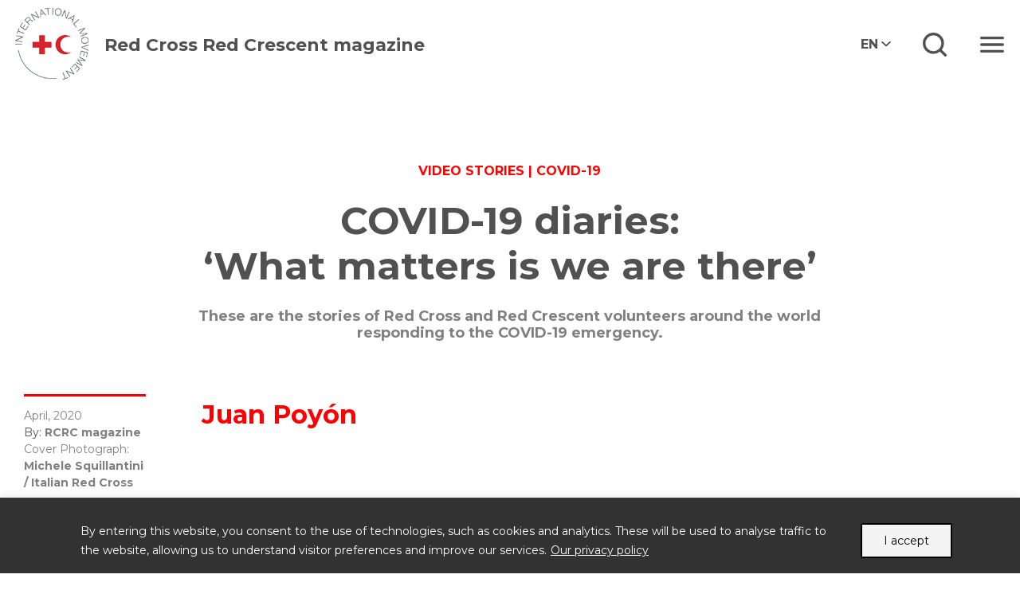

--- FILE ---
content_type: text/html; charset=UTF-8
request_url: https://www.rcrcmagazine.org/2020/04/covid-19-diaries/
body_size: 24493
content:
<!DOCTYPE html>
<html lang="en-US" prefix="og: http://ogp.me/ns# fb: http://ogp.me/ns/fb#">
    <head>
        <meta charset="utf-8" />
        <meta name="description" content="" />
        <meta http-equiv="x-ua-compatible" content="ie=edge" />
        <meta name="viewport" content="width=device-width, initial-scale=1.0, maximum-scale=1" />
        <meta name="theme-color" content="#f5333f" />
        
        <title>COVID-19 diaries: &#8216;What matters is we are there&#8217; &#8211; Red Cross Red Crescent</title>
        
        <link rel="icon" type="image/png" href="https://www.rcrcmagazine.org/wp-content/themes/rcrcmagazine/img/logo.png" />
                <link rel="stylesheet" href="https://www.rcrcmagazine.org/wp-content/themes/rcrcmagazine/css/bootstrap.min.css" />
                <link rel="stylesheet" href="https://www.rcrcmagazine.org/wp-content/themes/rcrcmagazine/css/fontawesome.min.css" />
        <link rel="stylesheet" href="https://www.rcrcmagazine.org/wp-content/themes/rcrcmagazine/css/swiper.min.css" />
                <link rel="stylesheet" href="https://www.rcrcmagazine.org/wp-content/themes/rcrcmagazine/css/style.css?v=3.2.2" />
                <link rel="stylesheet" href="https://www.rcrcmagazine.org/wp-content/themes/rcrcmagazine/css/additional.css?v=3.3.5" />
        
        <script>var et_site_url='https://www.rcrcmagazine.org';var et_post_id='11703';function et_core_page_resource_fallback(a,b){"undefined"===typeof b&&(b=a.sheet.cssRules&&0===a.sheet.cssRules.length);b&&(a.onerror=null,a.onload=null,a.href?a.href=et_site_url+"/?et_core_page_resource="+a.id+et_post_id:a.src&&(a.src=et_site_url+"/?et_core_page_resource="+a.id+et_post_id))}
</script><meta name='robots' content='max-image-preview:large' />
<link rel="alternate" hreflang="en-us" href="https://www.rcrcmagazine.org/2020/04/covid-19-diaries/" />
<link rel="alternate" hreflang="fr-fr" href="https://www.rcrcmagazine.org/2020/04/journal-du-covid-19-nous-sommes-la-cest-ce-qui-compte/?lang=fr" />
<link rel="alternate" hreflang="es-es" href="https://www.rcrcmagazine.org/2020/04/diarios-del-covid-19-lo-importante-es-que-estamos-ahi/?lang=es" />
<link rel="alternate" hreflang="ar" href="https://www.rcrcmagazine.org/2020/04/%d9%8a%d9%88%d9%85%d9%8a%d8%a7%d8%aa-%d8%ac%d8%a7%d8%a6%d8%ad%d8%a9-%d9%81%d9%8a%d8%b1%d9%88%d8%b3-%d9%83%d9%88%d8%b1%d9%88%d9%86%d8%a7-%d8%a7%d9%84%d9%85%d8%b3%d8%aa%d8%ac%d8%af-%d9%83%d9%88%d9%81/?lang=ar" />
<link rel="alternate" hreflang="x-default" href="https://www.rcrcmagazine.org/2020/04/covid-19-diaries/" />
<link rel='dns-prefetch' href='//platform-api.sharethis.com' />
<link rel="alternate" type="application/rss+xml" title="Red Cross Red Crescent &raquo; COVID-19 diaries: &#8216;What matters is we are there&#8217; Comments Feed" href="https://www.rcrcmagazine.org/2020/04/covid-19-diaries/feed/" />
<link rel="alternate" title="oEmbed (JSON)" type="application/json+oembed" href="https://www.rcrcmagazine.org/wp-json/oembed/1.0/embed?url=https%3A%2F%2Fwww.rcrcmagazine.org%2F2020%2F04%2Fcovid-19-diaries%2F" />
<link rel="alternate" title="oEmbed (XML)" type="text/xml+oembed" href="https://www.rcrcmagazine.org/wp-json/oembed/1.0/embed?url=https%3A%2F%2Fwww.rcrcmagazine.org%2F2020%2F04%2Fcovid-19-diaries%2F&#038;format=xml" />
<style id='wp-img-auto-sizes-contain-inline-css' type='text/css'>
img:is([sizes=auto i],[sizes^="auto," i]){contain-intrinsic-size:3000px 1500px}
/*# sourceURL=wp-img-auto-sizes-contain-inline-css */
</style>
<style id='wp-emoji-styles-inline-css' type='text/css'>

	img.wp-smiley, img.emoji {
		display: inline !important;
		border: none !important;
		box-shadow: none !important;
		height: 1em !important;
		width: 1em !important;
		margin: 0 0.07em !important;
		vertical-align: -0.1em !important;
		background: none !important;
		padding: 0 !important;
	}
/*# sourceURL=wp-emoji-styles-inline-css */
</style>
<link rel='stylesheet' id='wp-block-library-css' href='https://www.rcrcmagazine.org/wp-includes/css/dist/block-library/style.min.css?ver=6.9' type='text/css' media='all' />
<style id='global-styles-inline-css' type='text/css'>
:root{--wp--preset--aspect-ratio--square: 1;--wp--preset--aspect-ratio--4-3: 4/3;--wp--preset--aspect-ratio--3-4: 3/4;--wp--preset--aspect-ratio--3-2: 3/2;--wp--preset--aspect-ratio--2-3: 2/3;--wp--preset--aspect-ratio--16-9: 16/9;--wp--preset--aspect-ratio--9-16: 9/16;--wp--preset--color--black: #000000;--wp--preset--color--cyan-bluish-gray: #abb8c3;--wp--preset--color--white: #ffffff;--wp--preset--color--pale-pink: #f78da7;--wp--preset--color--vivid-red: #cf2e2e;--wp--preset--color--luminous-vivid-orange: #ff6900;--wp--preset--color--luminous-vivid-amber: #fcb900;--wp--preset--color--light-green-cyan: #7bdcb5;--wp--preset--color--vivid-green-cyan: #00d084;--wp--preset--color--pale-cyan-blue: #8ed1fc;--wp--preset--color--vivid-cyan-blue: #0693e3;--wp--preset--color--vivid-purple: #9b51e0;--wp--preset--gradient--vivid-cyan-blue-to-vivid-purple: linear-gradient(135deg,rgb(6,147,227) 0%,rgb(155,81,224) 100%);--wp--preset--gradient--light-green-cyan-to-vivid-green-cyan: linear-gradient(135deg,rgb(122,220,180) 0%,rgb(0,208,130) 100%);--wp--preset--gradient--luminous-vivid-amber-to-luminous-vivid-orange: linear-gradient(135deg,rgb(252,185,0) 0%,rgb(255,105,0) 100%);--wp--preset--gradient--luminous-vivid-orange-to-vivid-red: linear-gradient(135deg,rgb(255,105,0) 0%,rgb(207,46,46) 100%);--wp--preset--gradient--very-light-gray-to-cyan-bluish-gray: linear-gradient(135deg,rgb(238,238,238) 0%,rgb(169,184,195) 100%);--wp--preset--gradient--cool-to-warm-spectrum: linear-gradient(135deg,rgb(74,234,220) 0%,rgb(151,120,209) 20%,rgb(207,42,186) 40%,rgb(238,44,130) 60%,rgb(251,105,98) 80%,rgb(254,248,76) 100%);--wp--preset--gradient--blush-light-purple: linear-gradient(135deg,rgb(255,206,236) 0%,rgb(152,150,240) 100%);--wp--preset--gradient--blush-bordeaux: linear-gradient(135deg,rgb(254,205,165) 0%,rgb(254,45,45) 50%,rgb(107,0,62) 100%);--wp--preset--gradient--luminous-dusk: linear-gradient(135deg,rgb(255,203,112) 0%,rgb(199,81,192) 50%,rgb(65,88,208) 100%);--wp--preset--gradient--pale-ocean: linear-gradient(135deg,rgb(255,245,203) 0%,rgb(182,227,212) 50%,rgb(51,167,181) 100%);--wp--preset--gradient--electric-grass: linear-gradient(135deg,rgb(202,248,128) 0%,rgb(113,206,126) 100%);--wp--preset--gradient--midnight: linear-gradient(135deg,rgb(2,3,129) 0%,rgb(40,116,252) 100%);--wp--preset--font-size--small: 13px;--wp--preset--font-size--medium: 20px;--wp--preset--font-size--large: 36px;--wp--preset--font-size--x-large: 42px;--wp--preset--spacing--20: 0.44rem;--wp--preset--spacing--30: 0.67rem;--wp--preset--spacing--40: 1rem;--wp--preset--spacing--50: 1.5rem;--wp--preset--spacing--60: 2.25rem;--wp--preset--spacing--70: 3.38rem;--wp--preset--spacing--80: 5.06rem;--wp--preset--shadow--natural: 6px 6px 9px rgba(0, 0, 0, 0.2);--wp--preset--shadow--deep: 12px 12px 50px rgba(0, 0, 0, 0.4);--wp--preset--shadow--sharp: 6px 6px 0px rgba(0, 0, 0, 0.2);--wp--preset--shadow--outlined: 6px 6px 0px -3px rgb(255, 255, 255), 6px 6px rgb(0, 0, 0);--wp--preset--shadow--crisp: 6px 6px 0px rgb(0, 0, 0);}:where(.is-layout-flex){gap: 0.5em;}:where(.is-layout-grid){gap: 0.5em;}body .is-layout-flex{display: flex;}.is-layout-flex{flex-wrap: wrap;align-items: center;}.is-layout-flex > :is(*, div){margin: 0;}body .is-layout-grid{display: grid;}.is-layout-grid > :is(*, div){margin: 0;}:where(.wp-block-columns.is-layout-flex){gap: 2em;}:where(.wp-block-columns.is-layout-grid){gap: 2em;}:where(.wp-block-post-template.is-layout-flex){gap: 1.25em;}:where(.wp-block-post-template.is-layout-grid){gap: 1.25em;}.has-black-color{color: var(--wp--preset--color--black) !important;}.has-cyan-bluish-gray-color{color: var(--wp--preset--color--cyan-bluish-gray) !important;}.has-white-color{color: var(--wp--preset--color--white) !important;}.has-pale-pink-color{color: var(--wp--preset--color--pale-pink) !important;}.has-vivid-red-color{color: var(--wp--preset--color--vivid-red) !important;}.has-luminous-vivid-orange-color{color: var(--wp--preset--color--luminous-vivid-orange) !important;}.has-luminous-vivid-amber-color{color: var(--wp--preset--color--luminous-vivid-amber) !important;}.has-light-green-cyan-color{color: var(--wp--preset--color--light-green-cyan) !important;}.has-vivid-green-cyan-color{color: var(--wp--preset--color--vivid-green-cyan) !important;}.has-pale-cyan-blue-color{color: var(--wp--preset--color--pale-cyan-blue) !important;}.has-vivid-cyan-blue-color{color: var(--wp--preset--color--vivid-cyan-blue) !important;}.has-vivid-purple-color{color: var(--wp--preset--color--vivid-purple) !important;}.has-black-background-color{background-color: var(--wp--preset--color--black) !important;}.has-cyan-bluish-gray-background-color{background-color: var(--wp--preset--color--cyan-bluish-gray) !important;}.has-white-background-color{background-color: var(--wp--preset--color--white) !important;}.has-pale-pink-background-color{background-color: var(--wp--preset--color--pale-pink) !important;}.has-vivid-red-background-color{background-color: var(--wp--preset--color--vivid-red) !important;}.has-luminous-vivid-orange-background-color{background-color: var(--wp--preset--color--luminous-vivid-orange) !important;}.has-luminous-vivid-amber-background-color{background-color: var(--wp--preset--color--luminous-vivid-amber) !important;}.has-light-green-cyan-background-color{background-color: var(--wp--preset--color--light-green-cyan) !important;}.has-vivid-green-cyan-background-color{background-color: var(--wp--preset--color--vivid-green-cyan) !important;}.has-pale-cyan-blue-background-color{background-color: var(--wp--preset--color--pale-cyan-blue) !important;}.has-vivid-cyan-blue-background-color{background-color: var(--wp--preset--color--vivid-cyan-blue) !important;}.has-vivid-purple-background-color{background-color: var(--wp--preset--color--vivid-purple) !important;}.has-black-border-color{border-color: var(--wp--preset--color--black) !important;}.has-cyan-bluish-gray-border-color{border-color: var(--wp--preset--color--cyan-bluish-gray) !important;}.has-white-border-color{border-color: var(--wp--preset--color--white) !important;}.has-pale-pink-border-color{border-color: var(--wp--preset--color--pale-pink) !important;}.has-vivid-red-border-color{border-color: var(--wp--preset--color--vivid-red) !important;}.has-luminous-vivid-orange-border-color{border-color: var(--wp--preset--color--luminous-vivid-orange) !important;}.has-luminous-vivid-amber-border-color{border-color: var(--wp--preset--color--luminous-vivid-amber) !important;}.has-light-green-cyan-border-color{border-color: var(--wp--preset--color--light-green-cyan) !important;}.has-vivid-green-cyan-border-color{border-color: var(--wp--preset--color--vivid-green-cyan) !important;}.has-pale-cyan-blue-border-color{border-color: var(--wp--preset--color--pale-cyan-blue) !important;}.has-vivid-cyan-blue-border-color{border-color: var(--wp--preset--color--vivid-cyan-blue) !important;}.has-vivid-purple-border-color{border-color: var(--wp--preset--color--vivid-purple) !important;}.has-vivid-cyan-blue-to-vivid-purple-gradient-background{background: var(--wp--preset--gradient--vivid-cyan-blue-to-vivid-purple) !important;}.has-light-green-cyan-to-vivid-green-cyan-gradient-background{background: var(--wp--preset--gradient--light-green-cyan-to-vivid-green-cyan) !important;}.has-luminous-vivid-amber-to-luminous-vivid-orange-gradient-background{background: var(--wp--preset--gradient--luminous-vivid-amber-to-luminous-vivid-orange) !important;}.has-luminous-vivid-orange-to-vivid-red-gradient-background{background: var(--wp--preset--gradient--luminous-vivid-orange-to-vivid-red) !important;}.has-very-light-gray-to-cyan-bluish-gray-gradient-background{background: var(--wp--preset--gradient--very-light-gray-to-cyan-bluish-gray) !important;}.has-cool-to-warm-spectrum-gradient-background{background: var(--wp--preset--gradient--cool-to-warm-spectrum) !important;}.has-blush-light-purple-gradient-background{background: var(--wp--preset--gradient--blush-light-purple) !important;}.has-blush-bordeaux-gradient-background{background: var(--wp--preset--gradient--blush-bordeaux) !important;}.has-luminous-dusk-gradient-background{background: var(--wp--preset--gradient--luminous-dusk) !important;}.has-pale-ocean-gradient-background{background: var(--wp--preset--gradient--pale-ocean) !important;}.has-electric-grass-gradient-background{background: var(--wp--preset--gradient--electric-grass) !important;}.has-midnight-gradient-background{background: var(--wp--preset--gradient--midnight) !important;}.has-small-font-size{font-size: var(--wp--preset--font-size--small) !important;}.has-medium-font-size{font-size: var(--wp--preset--font-size--medium) !important;}.has-large-font-size{font-size: var(--wp--preset--font-size--large) !important;}.has-x-large-font-size{font-size: var(--wp--preset--font-size--x-large) !important;}
/*# sourceURL=global-styles-inline-css */
</style>

<style id='classic-theme-styles-inline-css' type='text/css'>
/*! This file is auto-generated */
.wp-block-button__link{color:#fff;background-color:#32373c;border-radius:9999px;box-shadow:none;text-decoration:none;padding:calc(.667em + 2px) calc(1.333em + 2px);font-size:1.125em}.wp-block-file__button{background:#32373c;color:#fff;text-decoration:none}
/*# sourceURL=/wp-includes/css/classic-themes.min.css */
</style>
<link rel='stylesheet' id='contact-form-7-css' href='https://www.rcrcmagazine.org/wp-content/plugins/contact-form-7/includes/css/styles.css?ver=6.1.4' type='text/css' media='all' />
<link rel='stylesheet' id='lbwps-styles-photoswipe5-main-css' href='https://www.rcrcmagazine.org/wp-content/plugins/lightbox-photoswipe/assets/ps5/styles/main.css?ver=5.8.2' type='text/css' media='all' />
<link rel='stylesheet' id='wpml-legacy-dropdown-0-css' href='https://www.rcrcmagazine.org/wp-content/plugins/sitepress-multilingual-cms/templates/language-switchers/legacy-dropdown/style.min.css?ver=1' type='text/css' media='all' />
<style id='wpml-legacy-dropdown-0-inline-css' type='text/css'>
.wpml-ls-statics-shortcode_actions{background-color:#eeeeee;}.wpml-ls-statics-shortcode_actions, .wpml-ls-statics-shortcode_actions .wpml-ls-sub-menu, .wpml-ls-statics-shortcode_actions a {border-color:#cdcdcd;}.wpml-ls-statics-shortcode_actions a, .wpml-ls-statics-shortcode_actions .wpml-ls-sub-menu a, .wpml-ls-statics-shortcode_actions .wpml-ls-sub-menu a:link, .wpml-ls-statics-shortcode_actions li:not(.wpml-ls-current-language) .wpml-ls-link, .wpml-ls-statics-shortcode_actions li:not(.wpml-ls-current-language) .wpml-ls-link:link {color:#444444;background-color:#ffffff;}.wpml-ls-statics-shortcode_actions .wpml-ls-sub-menu a:hover,.wpml-ls-statics-shortcode_actions .wpml-ls-sub-menu a:focus, .wpml-ls-statics-shortcode_actions .wpml-ls-sub-menu a:link:hover, .wpml-ls-statics-shortcode_actions .wpml-ls-sub-menu a:link:focus {color:#000000;background-color:#eeeeee;}.wpml-ls-statics-shortcode_actions .wpml-ls-current-language > a {color:#444444;background-color:#ffffff;}.wpml-ls-statics-shortcode_actions .wpml-ls-current-language:hover>a, .wpml-ls-statics-shortcode_actions .wpml-ls-current-language>a:focus {color:#000000;background-color:#eeeeee;}
/*# sourceURL=wpml-legacy-dropdown-0-inline-css */
</style>
<link rel='stylesheet' id='dflip-style-css' href='https://www.rcrcmagazine.org/wp-content/plugins/3d-flipbook-dflip-lite/assets/css/dflip.min.css?ver=2.4.20' type='text/css' media='all' />
<link rel='stylesheet' id='js_composer_front-css' href='https://www.rcrcmagazine.org/wp-content/plugins/js_composer/assets/css/js_composer.min.css?ver=8.7.2' type='text/css' media='all' />
<link rel='stylesheet' id='js_composer_custom_css-css' href='//www.rcrcmagazine.org/wp-content/uploads/js_composer/custom.css?ver=8.7.2' type='text/css' media='all' />
<link rel='stylesheet' id='bsf-Defaults-css' href='https://www.rcrcmagazine.org/wp-content/uploads/smile_fonts/Defaults/Defaults.css?ver=6.9' type='text/css' media='all' />
<link rel='stylesheet' id='bsf-OCHA-css' href='https://www.rcrcmagazine.org/wp-content/uploads/smile_fonts/OCHA/OCHA.css?ver=6.9' type='text/css' media='all' />
<script type="text/javascript" id="cookie-law-info-js-extra">
/* <![CDATA[ */
var _ckyConfig = {"_ipData":[],"_assetsURL":"https://www.rcrcmagazine.org/wp-content/plugins/cookie-law-info/lite/frontend/images/","_publicURL":"https://www.rcrcmagazine.org","_expiry":"365","_categories":[{"name":"Necessary","slug":"necessary","isNecessary":true,"ccpaDoNotSell":true,"cookies":[],"active":true,"defaultConsent":{"gdpr":true,"ccpa":true}},{"name":"Functional","slug":"functional","isNecessary":false,"ccpaDoNotSell":true,"cookies":[],"active":true,"defaultConsent":{"gdpr":false,"ccpa":false}},{"name":"Analytics","slug":"analytics","isNecessary":false,"ccpaDoNotSell":true,"cookies":[],"active":true,"defaultConsent":{"gdpr":false,"ccpa":false}},{"name":"Performance","slug":"performance","isNecessary":false,"ccpaDoNotSell":true,"cookies":[],"active":true,"defaultConsent":{"gdpr":false,"ccpa":false}},{"name":"Advertisement","slug":"advertisement","isNecessary":false,"ccpaDoNotSell":true,"cookies":[],"active":true,"defaultConsent":{"gdpr":false,"ccpa":false}}],"_activeLaw":"gdpr","_rootDomain":"","_block":"1","_showBanner":"1","_bannerConfig":{"settings":{"type":"banner","preferenceCenterType":"popup","position":"bottom","applicableLaw":"gdpr"},"behaviours":{"reloadBannerOnAccept":false,"loadAnalyticsByDefault":false,"animations":{"onLoad":"animate","onHide":"sticky"}},"config":{"revisitConsent":{"status":false,"tag":"revisit-consent","position":"bottom-left","meta":{"url":"#"},"styles":{"background-color":"#0056A7"},"elements":{"title":{"type":"text","tag":"revisit-consent-title","status":true,"styles":{"color":"#0056a7"}}}},"preferenceCenter":{"toggle":{"status":true,"tag":"detail-category-toggle","type":"toggle","states":{"active":{"styles":{"background-color":"#1863DC"}},"inactive":{"styles":{"background-color":"#D0D5D2"}}}}},"categoryPreview":{"status":false,"toggle":{"status":true,"tag":"detail-category-preview-toggle","type":"toggle","states":{"active":{"styles":{"background-color":"#1863DC"}},"inactive":{"styles":{"background-color":"#D0D5D2"}}}}},"videoPlaceholder":{"status":true,"styles":{"background-color":"#000000","border-color":"#000000cc","color":"#ffffff"}},"readMore":{"status":true,"tag":"readmore-button","type":"link","meta":{"noFollow":true,"newTab":true},"styles":{"color":"#ffffff","background-color":"transparent","border-color":"transparent"}},"showMore":{"status":true,"tag":"show-desc-button","type":"button","styles":{"color":"#1863DC"}},"showLess":{"status":true,"tag":"hide-desc-button","type":"button","styles":{"color":"#1863DC"}},"alwaysActive":{"status":true,"tag":"always-active","styles":{"color":"#008000"}},"manualLinks":{"status":true,"tag":"manual-links","type":"link","styles":{"color":"#1863DC"}},"auditTable":{"status":false},"optOption":{"status":true,"toggle":{"status":true,"tag":"optout-option-toggle","type":"toggle","states":{"active":{"styles":{"background-color":"#1863dc"}},"inactive":{"styles":{"background-color":"#FFFFFF"}}}}}}},"_version":"3.3.9.1","_logConsent":"1","_tags":[{"tag":"accept-button","styles":{"color":"#000000","background-color":"#F4F4F4","border-color":"#000000"}},{"tag":"reject-button","styles":{"color":"#1863DC","background-color":"transparent","border-color":"#1863DC"}},{"tag":"settings-button","styles":{"color":"#1863DC","background-color":"transparent","border-color":"#1863DC"}},{"tag":"readmore-button","styles":{"color":"#ffffff","background-color":"transparent","border-color":"transparent"}},{"tag":"donotsell-button","styles":{"color":"#1863DC","background-color":"transparent","border-color":"transparent"}},{"tag":"show-desc-button","styles":{"color":"#1863DC"}},{"tag":"hide-desc-button","styles":{"color":"#1863DC"}},{"tag":"cky-always-active","styles":[]},{"tag":"cky-link","styles":[]},{"tag":"accept-button","styles":{"color":"#000000","background-color":"#F4F4F4","border-color":"#000000"}},{"tag":"revisit-consent","styles":{"background-color":"#0056A7"}}],"_shortCodes":[{"key":"cky_readmore","content":"\u003Ca href=\"https://www.rcrcmagazine.org/privacy-policy/\" class=\"cky-policy\" aria-label=\"Our privacy policy\" target=\"_blank\" rel=\"noopener\" data-cky-tag=\"readmore-button\"\u003EOur privacy policy\u003C/a\u003E","tag":"readmore-button","status":true,"attributes":{"rel":"nofollow","target":"_blank"}},{"key":"cky_show_desc","content":"\u003Cbutton class=\"cky-show-desc-btn\" data-cky-tag=\"show-desc-button\" aria-label=\"Show more\"\u003EShow more\u003C/button\u003E","tag":"show-desc-button","status":true,"attributes":[]},{"key":"cky_hide_desc","content":"\u003Cbutton class=\"cky-show-desc-btn\" data-cky-tag=\"hide-desc-button\" aria-label=\"Show less\"\u003EShow less\u003C/button\u003E","tag":"hide-desc-button","status":true,"attributes":[]},{"key":"cky_optout_show_desc","content":"[cky_optout_show_desc]","tag":"optout-show-desc-button","status":true,"attributes":[]},{"key":"cky_optout_hide_desc","content":"[cky_optout_hide_desc]","tag":"optout-hide-desc-button","status":true,"attributes":[]},{"key":"cky_category_toggle_label","content":"[cky_{{status}}_category_label] [cky_preference_{{category_slug}}_title]","tag":"","status":true,"attributes":[]},{"key":"cky_enable_category_label","content":"Enable","tag":"","status":true,"attributes":[]},{"key":"cky_disable_category_label","content":"Disable","tag":"","status":true,"attributes":[]},{"key":"cky_video_placeholder","content":"\u003Cdiv class=\"video-placeholder-normal\" data-cky-tag=\"video-placeholder\" id=\"[UNIQUEID]\"\u003E\u003Cp class=\"video-placeholder-text-normal\" data-cky-tag=\"placeholder-title\"\u003E\u003C/p\u003E\u003C/div\u003E","tag":"","status":true,"attributes":[]},{"key":"cky_enable_optout_label","content":"Enable","tag":"","status":true,"attributes":[]},{"key":"cky_disable_optout_label","content":"Disable","tag":"","status":true,"attributes":[]},{"key":"cky_optout_toggle_label","content":"[cky_{{status}}_optout_label] [cky_optout_option_title]","tag":"","status":true,"attributes":[]},{"key":"cky_optout_option_title","content":"Do Not Sell or Share My Personal Information","tag":"","status":true,"attributes":[]},{"key":"cky_optout_close_label","content":"Close","tag":"","status":true,"attributes":[]},{"key":"cky_preference_close_label","content":"Close","tag":"","status":true,"attributes":[]}],"_rtl":"","_language":"en","_providersToBlock":[]};
var _ckyStyles = {"css":".cky-overlay{background: #000000; opacity: 0.4; position: fixed; top: 0; left: 0; width: 100%; height: 100%; z-index: 99999999;}.cky-hide{display: none;}.cky-btn-revisit-wrapper{display: flex; align-items: center; justify-content: center; background: #0056a7; width: 45px; height: 45px; border-radius: 50%; position: fixed; z-index: 999999; cursor: pointer;}.cky-revisit-bottom-left{bottom: 15px; left: 15px;}.cky-revisit-bottom-right{bottom: 15px; right: 15px;}.cky-btn-revisit-wrapper .cky-btn-revisit{display: flex; align-items: center; justify-content: center; background: none; border: none; cursor: pointer; position: relative; margin: 0; padding: 0;}.cky-btn-revisit-wrapper .cky-btn-revisit img{max-width: fit-content; margin: 0; height: 30px; width: 30px;}.cky-revisit-bottom-left:hover::before{content: attr(data-tooltip); position: absolute; background: #4e4b66; color: #ffffff; left: calc(100% + 7px); font-size: 12px; line-height: 16px; width: max-content; padding: 4px 8px; border-radius: 4px;}.cky-revisit-bottom-left:hover::after{position: absolute; content: \"\"; border: 5px solid transparent; left: calc(100% + 2px); border-left-width: 0; border-right-color: #4e4b66;}.cky-revisit-bottom-right:hover::before{content: attr(data-tooltip); position: absolute; background: #4e4b66; color: #ffffff; right: calc(100% + 7px); font-size: 12px; line-height: 16px; width: max-content; padding: 4px 8px; border-radius: 4px;}.cky-revisit-bottom-right:hover::after{position: absolute; content: \"\"; border: 5px solid transparent; right: calc(100% + 2px); border-right-width: 0; border-left-color: #4e4b66;}.cky-revisit-hide{display: none;}.cky-consent-container{position: fixed; width: 100%; box-sizing: border-box; z-index: 9999999;}.cky-consent-container .cky-consent-bar{background: #ffffff; border: 1px solid; padding: 16.5px 24px; box-shadow: 0 -1px 10px 0 #acabab4d;}.cky-banner-bottom{bottom: 0; left: 0;}.cky-banner-top{top: 0; left: 0;}.cky-custom-brand-logo-wrapper .cky-custom-brand-logo{width: 100px; height: auto; margin: 0 0 12px 0;}.cky-notice .cky-title{color: #212121; font-weight: 700; font-size: 18px; line-height: 24px; margin: 0 0 12px 0;}.cky-notice-group{display: flex; justify-content: space-between; align-items: center; font-size: 14px; line-height: 24px; font-weight: 400;}.cky-notice-des *,.cky-preference-content-wrapper *,.cky-accordion-header-des *,.cky-gpc-wrapper .cky-gpc-desc *{font-size: 14px;}.cky-notice-des{color: #212121; font-size: 14px; line-height: 24px; font-weight: 400;}.cky-notice-des img{height: 25px; width: 25px;}.cky-consent-bar .cky-notice-des p,.cky-gpc-wrapper .cky-gpc-desc p,.cky-preference-body-wrapper .cky-preference-content-wrapper p,.cky-accordion-header-wrapper .cky-accordion-header-des p,.cky-cookie-des-table li div:last-child p{color: inherit; margin-top: 0; overflow-wrap: break-word;}.cky-notice-des P:last-child,.cky-preference-content-wrapper p:last-child,.cky-cookie-des-table li div:last-child p:last-child,.cky-gpc-wrapper .cky-gpc-desc p:last-child{margin-bottom: 0;}.cky-notice-des a.cky-policy,.cky-notice-des button.cky-policy{font-size: 14px; color: #1863dc; white-space: nowrap; cursor: pointer; background: transparent; border: 1px solid; text-decoration: underline;}.cky-notice-des button.cky-policy{padding: 0;}.cky-notice-des a.cky-policy:focus-visible,.cky-notice-des button.cky-policy:focus-visible,.cky-preference-content-wrapper .cky-show-desc-btn:focus-visible,.cky-accordion-header .cky-accordion-btn:focus-visible,.cky-preference-header .cky-btn-close:focus-visible,.cky-switch input[type=\"checkbox\"]:focus-visible,.cky-footer-wrapper a:focus-visible,.cky-btn:focus-visible{outline: 2px solid #1863dc; outline-offset: 2px;}.cky-btn:focus:not(:focus-visible),.cky-accordion-header .cky-accordion-btn:focus:not(:focus-visible),.cky-preference-content-wrapper .cky-show-desc-btn:focus:not(:focus-visible),.cky-btn-revisit-wrapper .cky-btn-revisit:focus:not(:focus-visible),.cky-preference-header .cky-btn-close:focus:not(:focus-visible),.cky-consent-bar .cky-banner-btn-close:focus:not(:focus-visible){outline: 0;}button.cky-show-desc-btn:not(:hover):not(:active){color: #1863dc; background: transparent;}button.cky-accordion-btn:not(:hover):not(:active),button.cky-banner-btn-close:not(:hover):not(:active),button.cky-btn-close:not(:hover):not(:active),button.cky-btn-revisit:not(:hover):not(:active){background: transparent;}.cky-consent-bar button:hover,.cky-modal.cky-modal-open button:hover,.cky-consent-bar button:focus,.cky-modal.cky-modal-open button:focus{text-decoration: none;}.cky-notice-btn-wrapper{display: flex; justify-content: center; align-items: center; margin-left: 15px;}.cky-notice-btn-wrapper .cky-btn{text-shadow: none; box-shadow: none;}.cky-btn{font-size: 14px; font-family: inherit; line-height: 24px; padding: 8px 27px; font-weight: 500; margin: 0 8px 0 0; border-radius: 2px; white-space: nowrap; cursor: pointer; text-align: center; text-transform: none; min-height: 0;}.cky-btn:hover{opacity: 0.8;}.cky-btn-customize{color: #1863dc; background: transparent; border: 2px solid #1863dc;}.cky-btn-reject{color: #1863dc; background: transparent; border: 2px solid #1863dc;}.cky-btn-accept{background: #1863dc; color: #ffffff; border: 2px solid #1863dc;}.cky-btn:last-child{margin-right: 0;}@media (max-width: 768px){.cky-notice-group{display: block;}.cky-notice-btn-wrapper{margin-left: 0;}.cky-notice-btn-wrapper .cky-btn{flex: auto; max-width: 100%; margin-top: 10px; white-space: unset;}}@media (max-width: 576px){.cky-notice-btn-wrapper{flex-direction: column;}.cky-custom-brand-logo-wrapper, .cky-notice .cky-title, .cky-notice-des, .cky-notice-btn-wrapper{padding: 0 28px;}.cky-consent-container .cky-consent-bar{padding: 16.5px 0;}.cky-notice-des{max-height: 40vh; overflow-y: scroll;}.cky-notice-btn-wrapper .cky-btn{width: 100%; padding: 8px; margin-right: 0;}.cky-notice-btn-wrapper .cky-btn-accept{order: 1;}.cky-notice-btn-wrapper .cky-btn-reject{order: 3;}.cky-notice-btn-wrapper .cky-btn-customize{order: 2;}}@media (max-width: 425px){.cky-custom-brand-logo-wrapper, .cky-notice .cky-title, .cky-notice-des, .cky-notice-btn-wrapper{padding: 0 24px;}.cky-notice-btn-wrapper{flex-direction: column;}.cky-btn{width: 100%; margin: 10px 0 0 0;}.cky-notice-btn-wrapper .cky-btn-customize{order: 2;}.cky-notice-btn-wrapper .cky-btn-reject{order: 3;}.cky-notice-btn-wrapper .cky-btn-accept{order: 1; margin-top: 16px;}}@media (max-width: 352px){.cky-notice .cky-title{font-size: 16px;}.cky-notice-des *{font-size: 12px;}.cky-notice-des, .cky-btn{font-size: 12px;}}.cky-modal.cky-modal-open{display: flex; visibility: visible; -webkit-transform: translate(-50%, -50%); -moz-transform: translate(-50%, -50%); -ms-transform: translate(-50%, -50%); -o-transform: translate(-50%, -50%); transform: translate(-50%, -50%); top: 50%; left: 50%; transition: all 1s ease;}.cky-modal{box-shadow: 0 32px 68px rgba(0, 0, 0, 0.3); margin: 0 auto; position: fixed; max-width: 100%; background: #ffffff; top: 50%; box-sizing: border-box; border-radius: 6px; z-index: 999999999; color: #212121; -webkit-transform: translate(-50%, 100%); -moz-transform: translate(-50%, 100%); -ms-transform: translate(-50%, 100%); -o-transform: translate(-50%, 100%); transform: translate(-50%, 100%); visibility: hidden; transition: all 0s ease;}.cky-preference-center{max-height: 79vh; overflow: hidden; width: 845px; overflow: hidden; flex: 1 1 0; display: flex; flex-direction: column; border-radius: 6px;}.cky-preference-header{display: flex; align-items: center; justify-content: space-between; padding: 22px 24px; border-bottom: 1px solid;}.cky-preference-header .cky-preference-title{font-size: 18px; font-weight: 700; line-height: 24px;}.cky-preference-header .cky-btn-close{margin: 0; cursor: pointer; vertical-align: middle; padding: 0; background: none; border: none; width: auto; height: auto; min-height: 0; line-height: 0; text-shadow: none; box-shadow: none;}.cky-preference-header .cky-btn-close img{margin: 0; height: 10px; width: 10px;}.cky-preference-body-wrapper{padding: 0 24px; flex: 1; overflow: auto; box-sizing: border-box;}.cky-preference-content-wrapper,.cky-gpc-wrapper .cky-gpc-desc{font-size: 14px; line-height: 24px; font-weight: 400; padding: 12px 0;}.cky-preference-content-wrapper{border-bottom: 1px solid;}.cky-preference-content-wrapper img{height: 25px; width: 25px;}.cky-preference-content-wrapper .cky-show-desc-btn{font-size: 14px; font-family: inherit; color: #1863dc; text-decoration: none; line-height: 24px; padding: 0; margin: 0; white-space: nowrap; cursor: pointer; background: transparent; border-color: transparent; text-transform: none; min-height: 0; text-shadow: none; box-shadow: none;}.cky-accordion-wrapper{margin-bottom: 10px;}.cky-accordion{border-bottom: 1px solid;}.cky-accordion:last-child{border-bottom: none;}.cky-accordion .cky-accordion-item{display: flex; margin-top: 10px;}.cky-accordion .cky-accordion-body{display: none;}.cky-accordion.cky-accordion-active .cky-accordion-body{display: block; padding: 0 22px; margin-bottom: 16px;}.cky-accordion-header-wrapper{cursor: pointer; width: 100%;}.cky-accordion-item .cky-accordion-header{display: flex; justify-content: space-between; align-items: center;}.cky-accordion-header .cky-accordion-btn{font-size: 16px; font-family: inherit; color: #212121; line-height: 24px; background: none; border: none; font-weight: 700; padding: 0; margin: 0; cursor: pointer; text-transform: none; min-height: 0; text-shadow: none; box-shadow: none;}.cky-accordion-header .cky-always-active{color: #008000; font-weight: 600; line-height: 24px; font-size: 14px;}.cky-accordion-header-des{font-size: 14px; line-height: 24px; margin: 10px 0 16px 0;}.cky-accordion-chevron{margin-right: 22px; position: relative; cursor: pointer;}.cky-accordion-chevron-hide{display: none;}.cky-accordion .cky-accordion-chevron i::before{content: \"\"; position: absolute; border-right: 1.4px solid; border-bottom: 1.4px solid; border-color: inherit; height: 6px; width: 6px; -webkit-transform: rotate(-45deg); -moz-transform: rotate(-45deg); -ms-transform: rotate(-45deg); -o-transform: rotate(-45deg); transform: rotate(-45deg); transition: all 0.2s ease-in-out; top: 8px;}.cky-accordion.cky-accordion-active .cky-accordion-chevron i::before{-webkit-transform: rotate(45deg); -moz-transform: rotate(45deg); -ms-transform: rotate(45deg); -o-transform: rotate(45deg); transform: rotate(45deg);}.cky-audit-table{background: #f4f4f4; border-radius: 6px;}.cky-audit-table .cky-empty-cookies-text{color: inherit; font-size: 12px; line-height: 24px; margin: 0; padding: 10px;}.cky-audit-table .cky-cookie-des-table{font-size: 12px; line-height: 24px; font-weight: normal; padding: 15px 10px; border-bottom: 1px solid; border-bottom-color: inherit; margin: 0;}.cky-audit-table .cky-cookie-des-table:last-child{border-bottom: none;}.cky-audit-table .cky-cookie-des-table li{list-style-type: none; display: flex; padding: 3px 0;}.cky-audit-table .cky-cookie-des-table li:first-child{padding-top: 0;}.cky-cookie-des-table li div:first-child{width: 100px; font-weight: 600; word-break: break-word; word-wrap: break-word;}.cky-cookie-des-table li div:last-child{flex: 1; word-break: break-word; word-wrap: break-word; margin-left: 8px;}.cky-footer-shadow{display: block; width: 100%; height: 40px; background: linear-gradient(180deg, rgba(255, 255, 255, 0) 0%, #ffffff 100%); position: absolute; bottom: calc(100% - 1px);}.cky-footer-wrapper{position: relative;}.cky-prefrence-btn-wrapper{display: flex; flex-wrap: wrap; align-items: center; justify-content: center; padding: 22px 24px; border-top: 1px solid;}.cky-prefrence-btn-wrapper .cky-btn{flex: auto; max-width: 100%; text-shadow: none; box-shadow: none;}.cky-btn-preferences{color: #1863dc; background: transparent; border: 2px solid #1863dc;}.cky-preference-header,.cky-preference-body-wrapper,.cky-preference-content-wrapper,.cky-accordion-wrapper,.cky-accordion,.cky-accordion-wrapper,.cky-footer-wrapper,.cky-prefrence-btn-wrapper{border-color: inherit;}@media (max-width: 845px){.cky-modal{max-width: calc(100% - 16px);}}@media (max-width: 576px){.cky-modal{max-width: 100%;}.cky-preference-center{max-height: 100vh;}.cky-prefrence-btn-wrapper{flex-direction: column;}.cky-accordion.cky-accordion-active .cky-accordion-body{padding-right: 0;}.cky-prefrence-btn-wrapper .cky-btn{width: 100%; margin: 10px 0 0 0;}.cky-prefrence-btn-wrapper .cky-btn-reject{order: 3;}.cky-prefrence-btn-wrapper .cky-btn-accept{order: 1; margin-top: 0;}.cky-prefrence-btn-wrapper .cky-btn-preferences{order: 2;}}@media (max-width: 425px){.cky-accordion-chevron{margin-right: 15px;}.cky-notice-btn-wrapper{margin-top: 0;}.cky-accordion.cky-accordion-active .cky-accordion-body{padding: 0 15px;}}@media (max-width: 352px){.cky-preference-header .cky-preference-title{font-size: 16px;}.cky-preference-header{padding: 16px 24px;}.cky-preference-content-wrapper *, .cky-accordion-header-des *{font-size: 12px;}.cky-preference-content-wrapper, .cky-preference-content-wrapper .cky-show-more, .cky-accordion-header .cky-always-active, .cky-accordion-header-des, .cky-preference-content-wrapper .cky-show-desc-btn, .cky-notice-des a.cky-policy{font-size: 12px;}.cky-accordion-header .cky-accordion-btn{font-size: 14px;}}.cky-switch{display: flex;}.cky-switch input[type=\"checkbox\"]{position: relative; width: 44px; height: 24px; margin: 0; background: #d0d5d2; -webkit-appearance: none; border-radius: 50px; cursor: pointer; outline: 0; border: none; top: 0;}.cky-switch input[type=\"checkbox\"]:checked{background: #1863dc;}.cky-switch input[type=\"checkbox\"]:before{position: absolute; content: \"\"; height: 20px; width: 20px; left: 2px; bottom: 2px; border-radius: 50%; background-color: white; -webkit-transition: 0.4s; transition: 0.4s; margin: 0;}.cky-switch input[type=\"checkbox\"]:after{display: none;}.cky-switch input[type=\"checkbox\"]:checked:before{-webkit-transform: translateX(20px); -ms-transform: translateX(20px); transform: translateX(20px);}@media (max-width: 425px){.cky-switch input[type=\"checkbox\"]{width: 38px; height: 21px;}.cky-switch input[type=\"checkbox\"]:before{height: 17px; width: 17px;}.cky-switch input[type=\"checkbox\"]:checked:before{-webkit-transform: translateX(17px); -ms-transform: translateX(17px); transform: translateX(17px);}}.cky-consent-bar .cky-banner-btn-close{position: absolute; right: 9px; top: 5px; background: none; border: none; cursor: pointer; padding: 0; margin: 0; min-height: 0; line-height: 0; height: auto; width: auto; text-shadow: none; box-shadow: none;}.cky-consent-bar .cky-banner-btn-close img{height: 9px; width: 9px; margin: 0;}.cky-notice-btn-wrapper .cky-btn-do-not-sell{font-size: 14px; line-height: 24px; padding: 6px 0; margin: 0; font-weight: 500; background: none; border-radius: 2px; border: none; cursor: pointer; text-align: left; color: #1863dc; background: transparent; border-color: transparent; box-shadow: none; text-shadow: none;}.cky-consent-bar .cky-banner-btn-close:focus-visible,.cky-notice-btn-wrapper .cky-btn-do-not-sell:focus-visible,.cky-opt-out-btn-wrapper .cky-btn:focus-visible,.cky-opt-out-checkbox-wrapper input[type=\"checkbox\"].cky-opt-out-checkbox:focus-visible{outline: 2px solid #1863dc; outline-offset: 2px;}@media (max-width: 768px){.cky-notice-btn-wrapper{margin-left: 0; margin-top: 10px; justify-content: left;}.cky-notice-btn-wrapper .cky-btn-do-not-sell{padding: 0;}}@media (max-width: 352px){.cky-notice-btn-wrapper .cky-btn-do-not-sell, .cky-notice-des a.cky-policy{font-size: 12px;}}.cky-opt-out-wrapper{padding: 12px 0;}.cky-opt-out-wrapper .cky-opt-out-checkbox-wrapper{display: flex; align-items: center;}.cky-opt-out-checkbox-wrapper .cky-opt-out-checkbox-label{font-size: 16px; font-weight: 700; line-height: 24px; margin: 0 0 0 12px; cursor: pointer;}.cky-opt-out-checkbox-wrapper input[type=\"checkbox\"].cky-opt-out-checkbox{background-color: #ffffff; border: 1px solid black; width: 20px; height: 18.5px; margin: 0; -webkit-appearance: none; position: relative; display: flex; align-items: center; justify-content: center; border-radius: 2px; cursor: pointer;}.cky-opt-out-checkbox-wrapper input[type=\"checkbox\"].cky-opt-out-checkbox:checked{background-color: #1863dc; border: none;}.cky-opt-out-checkbox-wrapper input[type=\"checkbox\"].cky-opt-out-checkbox:checked::after{left: 6px; bottom: 4px; width: 7px; height: 13px; border: solid #ffffff; border-width: 0 3px 3px 0; border-radius: 2px; -webkit-transform: rotate(45deg); -ms-transform: rotate(45deg); transform: rotate(45deg); content: \"\"; position: absolute; box-sizing: border-box;}.cky-opt-out-checkbox-wrapper.cky-disabled .cky-opt-out-checkbox-label,.cky-opt-out-checkbox-wrapper.cky-disabled input[type=\"checkbox\"].cky-opt-out-checkbox{cursor: no-drop;}.cky-gpc-wrapper{margin: 0 0 0 32px;}.cky-footer-wrapper .cky-opt-out-btn-wrapper{display: flex; flex-wrap: wrap; align-items: center; justify-content: center; padding: 22px 24px;}.cky-opt-out-btn-wrapper .cky-btn{flex: auto; max-width: 100%; text-shadow: none; box-shadow: none;}.cky-opt-out-btn-wrapper .cky-btn-cancel{border: 1px solid #dedfe0; background: transparent; color: #858585;}.cky-opt-out-btn-wrapper .cky-btn-confirm{background: #1863dc; color: #ffffff; border: 1px solid #1863dc;}@media (max-width: 352px){.cky-opt-out-checkbox-wrapper .cky-opt-out-checkbox-label{font-size: 14px;}.cky-gpc-wrapper .cky-gpc-desc, .cky-gpc-wrapper .cky-gpc-desc *{font-size: 12px;}.cky-opt-out-checkbox-wrapper input[type=\"checkbox\"].cky-opt-out-checkbox{width: 16px; height: 16px;}.cky-opt-out-checkbox-wrapper input[type=\"checkbox\"].cky-opt-out-checkbox:checked::after{left: 5px; bottom: 4px; width: 3px; height: 9px;}.cky-gpc-wrapper{margin: 0 0 0 28px;}}.video-placeholder-youtube{background-size: 100% 100%; background-position: center; background-repeat: no-repeat; background-color: #b2b0b059; position: relative; display: flex; align-items: center; justify-content: center; max-width: 100%;}.video-placeholder-text-youtube{text-align: center; align-items: center; padding: 10px 16px; background-color: #000000cc; color: #ffffff; border: 1px solid; border-radius: 2px; cursor: pointer;}.video-placeholder-normal{background-image: url(\"/wp-content/plugins/cookie-law-info/lite/frontend/images/placeholder.svg\"); background-size: 80px; background-position: center; background-repeat: no-repeat; background-color: #b2b0b059; position: relative; display: flex; align-items: flex-end; justify-content: center; max-width: 100%;}.video-placeholder-text-normal{align-items: center; padding: 10px 16px; text-align: center; border: 1px solid; border-radius: 2px; cursor: pointer;}.cky-rtl{direction: rtl; text-align: right;}.cky-rtl .cky-banner-btn-close{left: 9px; right: auto;}.cky-rtl .cky-notice-btn-wrapper .cky-btn:last-child{margin-right: 8px;}.cky-rtl .cky-notice-btn-wrapper .cky-btn:first-child{margin-right: 0;}.cky-rtl .cky-notice-btn-wrapper{margin-left: 0; margin-right: 15px;}.cky-rtl .cky-prefrence-btn-wrapper .cky-btn{margin-right: 8px;}.cky-rtl .cky-prefrence-btn-wrapper .cky-btn:first-child{margin-right: 0;}.cky-rtl .cky-accordion .cky-accordion-chevron i::before{border: none; border-left: 1.4px solid; border-top: 1.4px solid; left: 12px;}.cky-rtl .cky-accordion.cky-accordion-active .cky-accordion-chevron i::before{-webkit-transform: rotate(-135deg); -moz-transform: rotate(-135deg); -ms-transform: rotate(-135deg); -o-transform: rotate(-135deg); transform: rotate(-135deg);}@media (max-width: 768px){.cky-rtl .cky-notice-btn-wrapper{margin-right: 0;}}@media (max-width: 576px){.cky-rtl .cky-notice-btn-wrapper .cky-btn:last-child{margin-right: 0;}.cky-rtl .cky-prefrence-btn-wrapper .cky-btn{margin-right: 0;}.cky-rtl .cky-accordion.cky-accordion-active .cky-accordion-body{padding: 0 22px 0 0;}}@media (max-width: 425px){.cky-rtl .cky-accordion.cky-accordion-active .cky-accordion-body{padding: 0 15px 0 0;}}.cky-rtl .cky-opt-out-btn-wrapper .cky-btn{margin-right: 12px;}.cky-rtl .cky-opt-out-btn-wrapper .cky-btn:first-child{margin-right: 0;}.cky-rtl .cky-opt-out-checkbox-wrapper .cky-opt-out-checkbox-label{margin: 0 12px 0 0;}"};
//# sourceURL=cookie-law-info-js-extra
/* ]]> */
</script>
<script type="text/javascript" src="https://www.rcrcmagazine.org/wp-content/plugins/cookie-law-info/lite/frontend/js/script.min.js?ver=3.3.9.1" id="cookie-law-info-js"></script>
<script type="text/javascript" src="https://www.rcrcmagazine.org/wp-content/plugins/sitepress-multilingual-cms/templates/language-switchers/legacy-dropdown/script.min.js?ver=1" id="wpml-legacy-dropdown-0-js"></script>
<script type="text/javascript" src="https://www.rcrcmagazine.org/wp-includes/js/jquery/jquery.min.js?ver=3.7.1" id="jquery-core-js"></script>
<script type="text/javascript" src="https://www.rcrcmagazine.org/wp-includes/js/jquery/jquery-migrate.min.js?ver=3.4.1" id="jquery-migrate-js"></script>
<script type="text/javascript" src="//platform-api.sharethis.com/js/sharethis.js#source=googleanalytics-wordpress#product=ga" id="googleanalytics-platform-sharethis-js"></script>
<script></script><link rel="https://api.w.org/" href="https://www.rcrcmagazine.org/wp-json/" /><link rel="alternate" title="JSON" type="application/json" href="https://www.rcrcmagazine.org/wp-json/wp/v2/posts/11703" /><link rel="EditURI" type="application/rsd+xml" title="RSD" href="https://www.rcrcmagazine.org/xmlrpc.php?rsd" />
<meta name="generator" content="WordPress 6.9" />
<link rel="canonical" href="https://www.rcrcmagazine.org/2020/04/covid-19-diaries/" />
<link rel='shortlink' href='https://www.rcrcmagazine.org/?p=11703' />
<meta name="generator" content="WPML ver:4.8.6 stt:5,1,4,2;" />
<style id="cky-style-inline">[data-cky-tag]{visibility:hidden;}</style><link rel="preload" href="https://www.rcrcmagazine.org/wp-content/plugins/bloom/core/admin/fonts/modules.ttf" as="font" crossorigin="anonymous"><meta name="generator" content="Powered by WPBakery Page Builder - drag and drop page builder for WordPress."/>
<style type="text/css" data-type="vc_shortcodes-custom-css">.vc_custom_1568735058526{margin-top: 20px !important;}.vc_custom_1586433055080{padding-top: 30px !important;padding-bottom: 0px !important;}.vc_custom_1567817772298{margin-right: 10px !important;margin-left: 10px !important;padding-top: 10px !important;}.vc_custom_1568735098366{margin-top: 20px !important;}</style><noscript><style> .wpb_animate_when_almost_visible { opacity: 1; }</style></noscript>
<!-- START - Open Graph and Twitter Card Tags 3.3.7 -->
 <!-- Facebook Open Graph -->
  <meta property="og:locale" content="en_US"/>
  <meta property="og:site_name" content="Red Cross Red Crescent"/>
  <meta property="og:title" content="COVID-19 diaries: &#039;What matters is we are there&#039;"/>
  <meta property="og:url" content="https://www.rcrcmagazine.org/2020/04/covid-19-diaries/"/>
  <meta property="og:type" content="article"/>
  <meta property="og:description" content="These are the stories of Red Cross and Red Crescent volunteers around the world responding to the COVID-19 emergency."/>
  <meta property="og:image" content="https://www.rcrcmagazine.org/wp-content/uploads/2020/04/49742598226_037e29889d_o-1-2.jpg"/>
  <meta property="og:image:url" content="https://www.rcrcmagazine.org/wp-content/uploads/2020/04/49742598226_037e29889d_o-1-2.jpg"/>
  <meta property="og:image:secure_url" content="https://www.rcrcmagazine.org/wp-content/uploads/2020/04/49742598226_037e29889d_o-1-2.jpg"/>
  <meta property="article:published_time" content="2020-04-09T09:25:37+00:00"/>
  <meta property="article:modified_time" content="2020-09-28T07:37:02+00:00" />
  <meta property="og:updated_time" content="2020-09-28T07:37:02+00:00" />
  <meta property="article:section" content="Video"/>
  <meta property="article:section" content="Global"/>
  <meta property="article:section" content="Health"/>
  <meta property="article:section" content="Most recommended video"/>
  <meta property="article:section" content="Uncategorized"/>
  <meta property="article:section" content="Feature"/>
 <!-- Google+ / Schema.org -->
  <meta itemprop="name" content="COVID-19 diaries: &#039;What matters is we are there&#039;"/>
  <meta itemprop="headline" content="COVID-19 diaries: &#039;What matters is we are there&#039;"/>
  <meta itemprop="description" content="These are the stories of Red Cross and Red Crescent volunteers around the world responding to the COVID-19 emergency."/>
  <meta itemprop="image" content="https://www.rcrcmagazine.org/wp-content/uploads/2020/04/49742598226_037e29889d_o-1-2.jpg"/>
  <meta itemprop="datePublished" content="2020-04-09"/>
  <meta itemprop="dateModified" content="2020-09-28T07:37:02+00:00" />
  <meta itemprop="author" content="Irina Ruano"/>
  <!--<meta itemprop="publisher" content="Red Cross Red Crescent"/>--> <!-- To solve: The attribute publisher.itemtype has an invalid value -->
 <!-- Twitter Cards -->
  <meta name="twitter:title" content="COVID-19 diaries: &#039;What matters is we are there&#039;"/>
  <meta name="twitter:url" content="https://www.rcrcmagazine.org/2020/04/covid-19-diaries/"/>
  <meta name="twitter:description" content="These are the stories of Red Cross and Red Crescent volunteers around the world responding to the COVID-19 emergency."/>
  <meta name="twitter:image" content="https://www.rcrcmagazine.org/wp-content/uploads/2020/04/49742598226_037e29889d_o-1-2.jpg"/>
  <meta name="twitter:card" content="summary_large_image"/>
 <!-- SEO -->
 <!-- Misc. tags -->
 <!-- is_singular -->
<!-- END - Open Graph and Twitter Card Tags 3.3.7 -->
	
        
                
        <!-- Google tag (gtag.js) -->
        <script async src="https://www.googletagmanager.com/gtag/js?id=UA-154988150-1"></script>
        <script>
            window.dataLayer = window.dataLayer || [];
            function gtag(){dataLayer.push(arguments);}
            gtag('js', new Date());
            gtag('config', 'UA-154988150-1');
        </script>
        
        <!-- Google tag (gtag.js) -->
        <script async src="https://www.googletagmanager.com/gtag/js?id=UA-30587944-1"></script>
        <script>
            window.dataLayer = window.dataLayer || [];
            function gtag(){dataLayer.push(arguments);}
            gtag('js', new Date());
            gtag('config', 'UA-30587944-1');
        </script>
        
        <!-- Google Tag Manager -->
        <script>(function(w,d,s,l,i){w[l]=w[l]||[];w[l].push({'gtm.start':
        new Date().getTime(),event:'gtm.js'});var f=d.getElementsByTagName(s)[0],
        j=d.createElement(s),dl=l!='dataLayer'?'&l='+l:'';j.async=true;j.src=
        'https://www.googletagmanager.com/gtm.js?id='+i+dl;f.parentNode.insertBefore(j,f);
        })(window,document,'script','dataLayer','GTM-PN9W6LX');</script>
        <!-- End Google Tag Manager -->
        
    <link rel='stylesheet' id='vc_pageable_owl-carousel-css-css' href='https://www.rcrcmagazine.org/wp-content/plugins/js_composer/assets/lib/vendor/owl-carousel2-dist/assets/owl.min.css?ver=8.7.2' type='text/css' media='all' />
<link rel='stylesheet' id='vc_animate-css-css' href='https://www.rcrcmagazine.org/wp-content/plugins/js_composer/assets/lib/vendor/dist/animate.css/animate.min.css?ver=8.7.2' type='text/css' media='all' />
</head>
    
    <body class="wp-singular post-template-default single single-post postid-11703 single-format-video wp-theme-rcrcmagazine et_bloom wpb-js-composer js-comp-ver-8.7.2 vc_responsive">
        
        <!-- Google Tag Manager (noscript) -->
        <noscript><iframe src="https://www.googletagmanager.com/ns.html?id=GTM-PN9W6LX"
        height="0" width="0" style="display:none;visibility:hidden"></iframe></noscript>
        <!-- End Google Tag Manager (noscript) -->
        
        <header class="header header--transparent">
            <div class="container-wide">
                <a href="https://www.rcrcmagazine.org" class="header__logo">
                    <img src="https://www.rcrcmagazine.org/wp-content/themes/rcrcmagazine/img/logo.png" alt="Red Cross Red Crescent magazine" />
                    Red Cross Red Crescent magazine                 </a>
                
                <ul class="header__options">
                    <li>
                        <div class="dropdown">
                                                            <a class="btn dropdown-toggle text-uppercase" href="#" data-toggle="dropdown">en</a>
                            <div class="dropdown-menu"><a class="dropdown-item text-uppercase" href="https://www.rcrcmagazine.org/2020/04/journal-du-covid-19-nous-sommes-la-cest-ce-qui-compte/?lang=fr" data-toggle="tooltip" data-placement="right" title="Français">fr</a><a class="dropdown-item text-uppercase" href="https://www.rcrcmagazine.org/2020/04/diarios-del-covid-19-lo-importante-es-que-estamos-ahi/?lang=es" data-toggle="tooltip" data-placement="right" title="Español">es</a><a class="dropdown-item text-uppercase" href="https://www.rcrcmagazine.org/2020/04/%d9%8a%d9%88%d9%85%d9%8a%d8%a7%d8%aa-%d8%ac%d8%a7%d8%a6%d8%ad%d8%a9-%d9%81%d9%8a%d8%b1%d9%88%d8%b3-%d9%83%d9%88%d8%b1%d9%88%d9%86%d8%a7-%d8%a7%d9%84%d9%85%d8%b3%d8%aa%d8%ac%d8%af-%d9%83%d9%88%d9%81/?lang=ar" data-toggle="tooltip" data-placement="right" title="العربية">ar</a></div>                        </div>
                    </li>
                    <li>
                        <a href="#" class="search-trigger" data-menu-toggle>
                            <i data-eva="search"></i>
                            <span class="sr-only">Search</span>
                        </a>
                    </li>
                    <li>
                        <a href="#" class="menu-trigger" data-menu-toggle>
                            <span><i data-eva="menu"></i></span>
                            <span><i data-eva="close"></i></span>
                            <span class="sr-only">Menu</span>
                        </a>
                    </li>
                </ul>
                
            </div>
        </header>
        
        <nav class="menu">
            <div class="container">
                <a href="#" class="d-lg-none" data-menu-close><i data-eva="arrowhead-left-outline"></i> Back</a>
                
                <div class="search-bar">
                    <form id="searchform" method="get" action="https://www.rcrcmagazine.org/" class="row">
    <div class="col-md-8">
        <input type="text" class="search-field" name="s" placeholder="Search for:" value="">
    </div>
    <div class="col-md-4">
        <button type="submit" class="search-submit btn btn-block btn--icon c--red">Search <i data-eva="search"></i></button>
    </div>
<input type='hidden' name='lang' value='en' /></form>                </div>
                
                <div class="menu-bar">
                    
                    <ul class="menu__main">
                        <li><a class="menu-group-switcher" href="#trends"><i data-eva="trending-up-outline"></i> Trends <span class="icon-secondary"><i data-eva="arrow-ios-downward-outline"></i></span></a></li>
                    </ul>
                    
                    <div class="menu-group-1 row">
                        <div class="col-lg-8">
                            <ul class="menu__main">
                                <li><a href="https://www.rcrcmagazine.org/fresh-stories/"><i data-eva="flash-outline"></i> Fresh Stories</a></li>
                                
                                
                                <li><a href="https://www.rcrcmagazine.org/movement-storyhub/"><svg xmlns="http://www.w3.org/2000/svg" width="44.984" height="44.996" viewBox="0 0 44.984 44.996">
  <g id="Group_479" data-name="Group 479" transform="translate(10.996 4.004)">
    <path id="Path_205" data-name="Path 205" d="M24.5,19.872a4.215,4.215,0,0,0-2.952,1.209L10.437,16.133v-.942l11.107-4.963a4.216,4.216,0,1,0-1.265-3.009V7.7L9.171,12.646a4.218,4.218,0,1,0,0,6.017l11.107,4.963v.464A4.218,4.218,0,1,0,24.5,19.872Zm0-14.059A1.406,1.406,0,1,1,23.09,7.219,1.406,1.406,0,0,1,24.5,5.813ZM6.219,17.061a1.406,1.406,0,1,1,1.406-1.406A1.406,1.406,0,0,1,6.219,17.061ZM24.5,25.5A1.406,1.406,0,1,1,25.9,24.09,1.406,1.406,0,0,1,24.5,25.5Z" transform="translate(5.275 2.842)" fill="#000000"/>
    <path id="Path_206" data-name="Path 206" d="M-6.777,11.434a4.226,4.226,0,0,0,2.952-1.209L7.283,15.174v.942L-3.824,21.079a4.219,4.219,0,0,0-5.965.059,4.216,4.216,0,0,0,.06,5.964,4.217,4.217,0,0,0,5.964-.059,4.222,4.222,0,0,0,1.206-2.955v-.478L8.548,18.66a4.218,4.218,0,1,0,0-6.017L-2.559,7.68V7.216A4.218,4.218,0,0,0-6.777,3a4.218,4.218,0,0,0-4.218,4.218A4.218,4.218,0,0,0-6.777,11.434Zm0,14.059a1.406,1.406,0,0,1-1.406-1.406,1.4,1.4,0,0,1,1.406-1.406,1.406,1.406,0,0,1,1.406,1.406A1.406,1.406,0,0,1-6.777,25.493ZM11.5,14.246a1.406,1.406,0,1,1-1.406,1.406A1.406,1.406,0,0,1,11.5,14.246ZM-6.777,5.81A1.406,1.406,0,0,1-5.371,7.216,1.406,1.406,0,0,1-6.777,8.622,1.406,1.406,0,0,1-8.183,7.216,1.4,1.4,0,0,1-6.777,5.81Z" transform="translate(0 2.842)" fill="#000000"/>
    <path id="Path_207" data-name="Path 207" d="M12.873.214a4.221,4.221,0,0,0,1.209,2.952L9.133,14.273H8.191L3.228,3.166a4.218,4.218,0,1,0-5.964.06A4.214,4.214,0,0,0,.22,4.432H.7L5.647,15.539a4.218,4.218,0,1,0,6.017,0L16.627,4.432h.464A4.218,4.218,0,1,0,12.873.214Zm-14.059,0A1.406,1.406,0,1,1,.22,1.62,1.406,1.406,0,0,1-1.186.214ZM10.061,18.491a1.406,1.406,0,1,1-1.406-1.406A1.4,1.4,0,0,1,10.061,18.491ZM18.5.214a1.406,1.406,0,1,1-1.406-1.406A1.406,1.406,0,0,1,18.5.214Z" transform="translate(2.84 0)" fill="#000000"/>
    <path id="Path_208" data-name="Path 208" d="M4.434,31.5a4.221,4.221,0,0,0-1.209-2.952L8.174,17.437h.942l4.963,11.107a4.216,4.216,0,1,0,3.009-1.265h-.478L11.66,16.171a4.218,4.218,0,1,0-6.017,0L.68,27.278H.216A4.218,4.218,0,1,0,4.434,31.5Zm14.059,0a1.406,1.406,0,1,1-1.406-1.406A1.406,1.406,0,0,1,18.493,31.5ZM7.246,13.219a1.406,1.406,0,1,1,1.406,1.406A1.406,1.406,0,0,1,7.246,13.219ZM-1.19,31.5A1.406,1.406,0,1,1,.216,32.9,1.406,1.406,0,0,1-1.19,31.5Z" transform="translate(2.839 5.278)" fill="#000000"/>
  </g>
</svg> Movement StoryHub</a></li>
                                
                                <li><a href="https://www.rcrcmagazine.org/our-series/"><i data-eva="rewind-right-outline"></i> Our Series</a></li>
                                <li><a href="https://www.rcrcmagazine.org/galleries/"><i data-eva="camera-outline"></i> Galleries</a></li>
                                <li><a href="https://www.rcrcmagazine.org/videos/"><i data-eva="video-outline"></i> Video stories</a></li>
                                <li><a href="https://www.rcrcmagazine.org/regions/"><i data-eva="globe-2-outline"></i> Regions</a></li>
                            </ul>
                        </div>
                        <div class="col-lg-4">
                            <ul class="menu__secondary"><li id="menu-item-16321" class="menu-item menu-item-type-post_type menu-item-object-page menu-item-16321"><a href="https://www.rcrcmagazine.org/subscribe/">Subscribe</a></li>
<li id="menu-item-16322" class="menu-item menu-item-type-post_type menu-item-object-page menu-item-16322"><a href="https://www.rcrcmagazine.org/about-the-magazine/">About the magazine</a></li>
<li id="menu-item-22716" class="menu-item menu-item-type-post_type menu-item-object-page menu-item-22716"><a href="https://www.rcrcmagazine.org/archives/">Archives</a></li>
</ul>                        </div>
                    </div>
                    
                    <ul class="menu-group-2 closed row icon-list mb-4">
                                                        <li class="col-6 col-lg-3 mb-0"><a class="highlighted" href="https://www.rcrcmagazine.org/trend/inclusion/"><img src="https://www.rcrcmagazine.org/wp-content/uploads/2020/09/inclusion.png" alt="" /> Inclusion</a></li>
                                                            <li class="col-6 col-lg-3 mb-0"><a class="highlighted" href="https://www.rcrcmagazine.org/trend/technology/"><img src="https://www.rcrcmagazine.org/wp-content/uploads/2020/09/tech_and_innovation.png" alt="" /> Tech &amp; Innovation</a></li>
                                                            <li class="col-6 col-lg-3 mb-0"><a class="highlighted" href="https://www.rcrcmagazine.org/trend/disasters/"><img src="https://www.rcrcmagazine.org/wp-content/uploads/2020/09/disaster.png" alt="" /> Disasters</a></li>
                                                            <li class="col-6 col-lg-3 mb-0"><a class="highlighted" href="https://www.rcrcmagazine.org/trend/climate-change/"><img src="https://www.rcrcmagazine.org/wp-content/uploads/2020/09/global-warming.png" alt="" /> Climate Change</a></li>
                                                            <li class="col-6 col-lg-3 mb-0"><a class="highlighted" href="https://www.rcrcmagazine.org/trend/volunteers/"><img src="https://www.rcrcmagazine.org/wp-content/uploads/2020/09/volunteers.png" alt="" /> Volunteers</a></li>
                                                            <li class="col-6 col-lg-3 mb-0"><a class="highlighted" href="https://www.rcrcmagazine.org/trend/health/"><img src="https://www.rcrcmagazine.org/wp-content/uploads/2020/09/health.png" alt="" /> Health</a></li>
                                                            <li class="col-6 col-lg-3 mb-0"><a class="highlighted" href="https://www.rcrcmagazine.org/trend/conflict/"><img src="https://www.rcrcmagazine.org/wp-content/uploads/2020/10/conflict.png" alt="" /> Conflict</a></li>
                                                            <li class="col-6 col-lg-3 mb-0"><a class="highlighted" href="https://www.rcrcmagazine.org/trend/migration/"><img src="https://www.rcrcmagazine.org/wp-content/uploads/2020/09/migration.png" alt="" /> Migration</a></li>
                                                </ul>
                    
                </div>
                
            </div>
        </nav><section class="section-single">
    
            
        <div class="container">
            <div class="wpb-content-wrapper"><section data-vc-full-width="true" data-vc-full-width-temp="true" data-vc-full-width-init="false" data-vc-stretch-content="true" class="vc_section vc_section-o-content-top vc_section-flex"><div data-vc-full-width="true" data-vc-full-width-temp="true" data-vc-full-width-init="false" data-vc-stretch-content="true" class="vc_row wpb_row vc_row-fluid vc_row-no-padding vc_row-o-content-top vc_row-flex"><div class="wpb_column vc_column_container vc_col-sm-12"><div class="vc_column-inner"><div class="wpb_wrapper"><div class="vc_empty_space"   style="height: 32px"><span class="vc_empty_space_inner"></span></div><div class="vc_empty_space"   style="height: 32px"><span class="vc_empty_space_inner"></span></div></div></div></div></div><div class="vc_row-full-width vc_clearfix"></div><div data-vc-full-width="true" data-vc-full-width-temp="true" data-vc-full-width-init="false" class="vc_row wpb_row vc_row-fluid vc_row-o-content-middle vc_row-flex"><div class="wpb_column vc_column_container vc_col-sm-2"><div class="vc_column-inner"><div class="wpb_wrapper"></div></div></div><div class="wpb_column vc_column_container vc_col-sm-8"><div class="vc_column-inner"><div class="wpb_wrapper">
	<div class="wpb_text_column wpb_content_element vc_custom_1586433055080" >
		<div class="wpb_wrapper">
			<h5 style="text-align: center;"><span style="color: #ff0000; font-size: 16px;"><strong>VIDEO STORIES | COVID-19</strong></span></h5>
<h1 style="text-align: center; font-family: lora; font-weight: 400px;"><span style="; font-size: 60px;">COVID-19 diaries:<br />
‘What matters is we are there’</span></h1>
<h5 style="text-align: center;"><span style="font-family: lora; color: #808080;">These are the stories of Red Cross and Red Crescent volunteers around the world responding to the COVID-19 emergency.</span></h5>

		</div>
	</div>
</div></div></div><div class="wpb_column vc_column_container vc_col-sm-2"><div class="vc_column-inner"><div class="wpb_wrapper"></div></div></div></div><div class="vc_row-full-width vc_clearfix"></div></section><div class="vc_row-full-width vc_clearfix"></div><div data-vc-full-width="true" data-vc-full-width-temp="true" data-vc-full-width-init="false" data-vc-stretch-content="true" class="vc_row wpb_row vc_row-fluid vc_column-gap-30"><div class="wpb_column vc_column_container vc_col-sm-2"><div class="vc_column-inner"><div class="wpb_wrapper">
	<div class="wpb_text_column wpb_content_element hrB" >
		<div class="wpb_wrapper">
			<hr />
<p style="font-size: 14px; text-align: left;"><span style="color: #808080;">April, 2020<br />
</span>By: <span style="color: #808080;"><strong>RCRC magazine<br />
</strong></span><span style="color: #808080;">Cover Photograph: </span><span style="color: #808080;"><strong>Michele Squillantini / Italian Red Cross</strong></span></p>

		</div>
	</div>
</div></div></div><div class="wpb_column vc_column_container vc_col-sm-8"><div class="vc_column-inner vc_custom_1567817772298"><div class="wpb_wrapper">
	<div class="wpb_text_column wpb_content_element ajustarMovil" >
		<div class="wpb_wrapper">
			<h3 style="line-height: 2em; text-align: left;"><span style="color: #ff0000;"><strong>Juan Poyón</strong></span></h3>

		</div>
	</div>

	<div class="wpb_video_widget wpb_content_element vc_clearfix   vc_video-aspect-ratio-169 vc_video-el-width-100 vc_video-align-center" >
		<div class="wpb_wrapper">
			
			<div class="wpb_video_wrapper"><iframe title="COVID-19 Diaries: &quot;Every day is a new opportunity&quot;" width="500" height="281" src="https://www.youtube.com/embed/6AGQqnbP0bg?feature=oembed" frameborder="0" allow="accelerometer; autoplay; clipboard-write; encrypted-media; gyroscope; picture-in-picture; web-share" allowfullscreen></iframe></div>
		</div>
	</div>

	<div class="wpb_text_column wpb_content_element ajustarMovil" >
		<div class="wpb_wrapper">
			<p style="line-height: 2em;">COVID-19 poses challenges for everyone. But for people on the move, with little access to health care or adequate hygiene services, the disease is especially frightening. Juan Poyón, a <strong>volunteer</strong> from <a href="https://www.cruzroja.gt/">Guatemalan Red Cross</a>, is helping <strong>migrants</strong> returning from Mexico and the United States. He says kindness toward those most at risk is critical to <strong>keeping everyone safe and COVID-free</strong>. “<em>We take into account that they are highly vulnerable and at greater risk from COVID-19. We are delivering hygiene kits and providing prevention messages, like the importance of hand-washing and personal hygiene to prevent the spread of the virus</em>”.</p>

		</div>
	</div>

	<div class="wpb_text_column wpb_content_element ajustarMovil" >
		<div class="wpb_wrapper">
			<h3 style="line-height: 2em; text-align: left;"><span style="color: #ff0000;"><strong>Ana Toyas</strong></span></h3>

		</div>
	</div>

	<div class="wpb_video_widget wpb_content_element vc_clearfix   vc_video-aspect-ratio-169 vc_video-el-width-100 vc_video-align-center" >
		<div class="wpb_wrapper">
			
			<div class="wpb_video_wrapper"><iframe title="COVID-19 Diaries: &quot;We are not afraid!&quot;" width="500" height="281" src="https://www.youtube.com/embed/9vEYeD8uIqs?feature=oembed" frameborder="0" allow="accelerometer; autoplay; clipboard-write; encrypted-media; gyroscope; picture-in-picture; web-share" allowfullscreen></iframe></div>
		</div>
	</div>

	<div class="wpb_text_column wpb_content_element ajustarMovil" >
		<div class="wpb_wrapper">
			<p style="line-height: 2em;">Ana Toyas is a teacher and a volunteer for <a href="https://www2.cruzroja.es/">Spanish Red Cross</a> in Logoroño, <strong>Spain</strong>. Since the beginning of the pandemic, she has helped in many ways, especially delivering food and essential products to families left in high vulnerability due to the <strong>COVID-19 lockdown</strong>. Even though they visit around ten families during the day, they do not have the chance of meeting who is behind the door as a preventive measure. “<em>We don’t know who is inside the house, or what is their situation. What we do know is that they are very grateful behind these doors&#8221;</em>.</p>

		</div>
	</div>

	<div class="wpb_text_column wpb_content_element ajustarMovil" >
		<div class="wpb_wrapper">
			<h3 style="line-height: 2em; text-align: left;"><span style="color: #ff0000;"><strong>Stacy Agatha Pekke</strong></span></h3>

		</div>
	</div>

	<div class="wpb_video_widget wpb_content_element vc_clearfix   vc_video-aspect-ratio-169 vc_video-el-width-100 vc_video-align-center" >
		<div class="wpb_wrapper">
			
			<div class="wpb_video_wrapper"><iframe title="COVID-19 Diaries: Taking care of our #MentalHealth" width="500" height="281" src="https://www.youtube.com/embed/Y9Hdmh7k57o?feature=oembed" frameborder="0" allow="accelerometer; autoplay; clipboard-write; encrypted-media; gyroscope; picture-in-picture; web-share" allowfullscreen></iframe></div>
		</div>
	</div>

	<div class="wpb_text_column wpb_content_element ajustarMovil" >
		<div class="wpb_wrapper">
			<p style="line-height: 2em;">Taking care of our <strong>mental health</strong> during this COVID-19 pandemic is crucial. More and more, people are facing themselves feeling anxiety, stress or are concerned about the wellbeing of their loved ones. Stacy volunteers at the Emergency Operations Center (EOC) of <a href="https://www.redcross.or.ke/">Kenya Red Cross</a>. Like her, many other volunteers are on the other end of the line to look after people’s mental health, even if they just want to have a conversation.</p>

		</div>
	</div>

	<div class="wpb_text_column wpb_content_element ajustarMovil" >
		<div class="wpb_wrapper">
			<h3 style="line-height: 2em; text-align: left;"><span style="color: #ff0000;"><strong>Chiara Gorni</strong></span></h3>

		</div>
	</div>

	<div class="wpb_video_widget wpb_content_element vc_clearfix   vc_video-aspect-ratio-169 vc_video-el-width-100 vc_video-align-center" >
		<div class="wpb_wrapper">
			
			<div class="wpb_video_wrapper"><iframe loading="lazy" title="COVID-19 diaries: How do online volunteers support this emergency?" width="500" height="281" src="https://www.youtube.com/embed/Qf8UvFg80Ms?feature=oembed" frameborder="0" allow="accelerometer; autoplay; clipboard-write; encrypted-media; gyroscope; picture-in-picture; web-share" allowfullscreen></iframe></div>
		</div>
	</div>

	<div class="wpb_text_column wpb_content_element ajustarMovil" >
		<div class="wpb_wrapper">
			<p style="line-height: 2em;">In the northern Italian city of Modena, Italian Red Cross volunteer Chiara Gorni works is at the forefront of the fight against Covid-19. But you won’t only see her in an ambulance or in a hospital. Like most people in northern Italy, Gorni is in lockdown. So she works from her home, near the epicenter of Italy’s Covid-19 crisis. She is one of <strong>30 online volunteers for the<a href="https://www.cri.it/home"> Italian Red Cross</a></strong> who turn up-to-the minute field data into usable reports for decision making, produce real-time maps that track rapidly evolving needs and translate late-breaking health messages — among many other tasks.</p>

		</div>
	</div>

	<div class="wpb_text_column wpb_content_element ajustarMovil" >
		<div class="wpb_wrapper">
			<h3 style="line-height: 2em; text-align: left;"><span style="color: #ff0000;"><strong>Martina Bertoli</strong></span></h3>

		</div>
	</div>

	<div class="wpb_video_widget wpb_content_element vc_clearfix   vc_video-aspect-ratio-169 vc_video-el-width-100 vc_video-align-center" >
		<div class="wpb_wrapper">
			
			<div class="wpb_video_wrapper"><iframe loading="lazy" title="COVID-19 diaries: Martina Bertoli" width="500" height="281" src="https://www.youtube.com/embed/U6d04qR7AYk?feature=oembed" frameborder="0" allow="accelerometer; autoplay; clipboard-write; encrypted-media; gyroscope; picture-in-picture; web-share" referrerpolicy="strict-origin-when-cross-origin" allowfullscreen></iframe></div>
		</div>
	</div>

	<div class="wpb_text_column wpb_content_element ajustarMovil" >
		<div class="wpb_wrapper">
			<p style="line-height: 2em;">Italian Red Cross Volunteer helping people in Paderno Dugnano in the region of Lombardy, one of the most affected areas in <strong>Italy</strong>. She has been doing ambulance service since the beginning of the COVID-19 emergency. Martina takes us with her during one of her night shifts in an Italian Red Cross ambulance. Want to ride along?</p>

		</div>
	</div>

	<div class="wpb_text_column wpb_content_element ajustarMovil" >
		<div class="wpb_wrapper">
			<h3 style="line-height: 2em; text-align: left;"><span style="color: #ff0000;"><strong>COVID-19 Diaries</strong></span></h3>

		</div>
	</div>

	<div  class="wpb_single_image wpb_content_element vc_align_center wpb_content_element  imagenPostHeader">
		
		<figure class="wpb_wrapper vc_figure">
			<div class="vc_single_image-wrapper   vc_box_border_grey"><img loading="lazy" decoding="async" width="1200" height="553" src="https://www.rcrcmagazine.org/wp-content/uploads/2020/04/49742598226_037e29889d_o-1-1-1.jpg" class="vc_single_image-img attachment-full" alt="" title="" srcset="https://www.rcrcmagazine.org/wp-content/uploads/2020/04/49742598226_037e29889d_o-1-1-1.jpg 1200w, https://www.rcrcmagazine.org/wp-content/uploads/2020/04/49742598226_037e29889d_o-1-1-1-300x138.jpg 300w, https://www.rcrcmagazine.org/wp-content/uploads/2020/04/49742598226_037e29889d_o-1-1-1-768x354.jpg 768w, https://www.rcrcmagazine.org/wp-content/uploads/2020/04/49742598226_037e29889d_o-1-1-1-1024x472.jpg 1024w, https://www.rcrcmagazine.org/wp-content/uploads/2020/04/49742598226_037e29889d_o-1-1-1-610x281.jpg 610w, https://www.rcrcmagazine.org/wp-content/uploads/2020/04/49742598226_037e29889d_o-1-1-1-848x391.jpg 848w, https://www.rcrcmagazine.org/wp-content/uploads/2020/04/49742598226_037e29889d_o-1-1-1-1140x525.jpg 1140w, https://www.rcrcmagazine.org/wp-content/uploads/2020/04/49742598226_037e29889d_o-1-1-1-1170x539.jpg 1170w" sizes="auto, (max-width: 1200px) 100vw, 1200px" /></div>
		</figure>
	</div>

	<div class="wpb_text_column wpb_content_element ajustarMovil" >
		<div class="wpb_wrapper">
			<p style="line-height: 2em;">As major cities shut down and people around the world are keeping themselves indoors in an attempt to slow the <strong>COVID-19 pandemic</strong>, people are still finding ways to reach out and help others. Neighbors bring food or medicines to elderly people living nearby. <strong>Volunteer ambulance teams</strong> risk their lives, working emotionally and physically exhausting shifts. People working online from home under <strong>stay-at-home</strong> orders provide critical back up services. People around the world are doing whatever they can, offering <strong>solidarity</strong> in a time of enforced isolation. Whatever their contribution, “what matters is we are there,” to paraphrase one of those volunteers.</p>
<p style="line-height: 2em;"><strong>During the month of April, we will share new stories and voices from volunteers all around the world. <span style="color: #ff0000;">Stay tuned!</span></strong></p>

		</div>
	</div>
</div></div></div><div class="wpb_column vc_column_container vc_col-sm-2"><div class="vc_column-inner"><div class="wpb_wrapper"></div></div></div></div><div class="vc_row-full-width vc_clearfix"></div><div data-vc-full-width="true" data-vc-full-width-temp="true" data-vc-full-width-init="false" data-vc-stretch-content="true" class="vc_row wpb_row vc_row-fluid vc_column-gap-30"><div class="wpb_column vc_column_container vc_col-sm-2"><div class="vc_column-inner"><div class="wpb_wrapper"></div></div></div><div class="wpb_column vc_column_container vc_col-sm-8"><div class="vc_column-inner vc_custom_1567817772298"><div class="wpb_wrapper"></div></div></div><div class="wpb_column vc_column_container vc_col-sm-2"><div class="vc_column-inner"><div class="wpb_wrapper"></div></div></div></div><div class="vc_row-full-width vc_clearfix"></div><section class="vc_section vc_custom_1568735058526"><div class="vc_row wpb_row vc_row-fluid vc_custom_1568735098366"><div class="wpb_column vc_column_container vc_col-sm-12"><div class="vc_column-inner"><div class="wpb_wrapper">
	<div class="wpb_text_column wpb_content_element" >
		<div class="wpb_wrapper">
			<h3 style="text-align: center;">Recommended</h3>

		</div>
	</div>
</div></div></div></div><div class="vc_row wpb_row vc_row-fluid"><div class="wpb_column vc_column_container vc_col-sm-12"><div class="vc_column-inner"><div class="wpb_wrapper">
<div class="vc_grid-container-wrapper vc_clearfix vc_grid-animation-fadeIn">
	<div class="vc_grid-container vc_clearfix wpb_content_element vc_basic_grid" data-initial-loading-animation="fadeIn" data-vc-grid-settings="{&quot;page_id&quot;:11703,&quot;style&quot;:&quot;pagination&quot;,&quot;action&quot;:&quot;vc_get_vc_grid_data&quot;,&quot;shortcode_id&quot;:&quot;1589900581085-2359b918-86d7-5&quot;,&quot;items_per_page&quot;:&quot;3&quot;,&quot;auto_play&quot;:false,&quot;gap&quot;:30,&quot;speed&quot;:-1000,&quot;loop&quot;:&quot;&quot;,&quot;animation_in&quot;:&quot;&quot;,&quot;animation_out&quot;:&quot;&quot;,&quot;arrows_design&quot;:&quot;none&quot;,&quot;arrows_color&quot;:&quot;blue&quot;,&quot;arrows_position&quot;:&quot;inside&quot;,&quot;paging_design&quot;:&quot;radio_dots&quot;,&quot;paging_color&quot;:&quot;grey&quot;,&quot;tag&quot;:&quot;vc_basic_grid&quot;}" data-vc-request="https://www.rcrcmagazine.org/wp-admin/admin-ajax.php?lang=en" data-vc-post-id="11703" data-vc-public-nonce="3fa342a27b">
		
	</div>
</div></div></div></div></div></section>
</div>        </div>
        
        
</section>    
    <section>
        
        <div class="container">
            <div id="feedbacks" class="row justify-content-center likes">
    <div class="col-sm-6 col-lg-4 mb-4 likes__item likes__item--like">
        <a href="/2020/04/covid-19-diaries/?post_action=like#feedbacks" class="btn btn-block btn--icon c--red">Like (1979) <i data-eva="heart-outline"></i></a>
    </div>
    <div class="col-sm-6 col-lg-4 mb-4 likes__item likes__item--dislike">
        <a href="/2020/04/covid-19-diaries/?post_action=dislike#feedbacks" class="btn btn-block btn--icon c--dark-blue">Applause (1889) <img src="https://www.rcrcmagazine.org/wp-content/themes/rcrcmagazine/img/icons/clap.svg" alt="" class="icon"></a>
    </div>
</div>
        </div>
        
        
<div class="container-wide">
    <div class="row align-items-center">
        <div class="col-lg-8 col-xxl-9 mb--default">
            <h2 class="mobile-wrapper section-title c--dark-gray mb-0">Related</h2>
        </div>
    </div>
</div>

<div class="container-wide overflow-xxl-hidden mb-5">
    <div class="swiper-container post-carousel">
        <div class="swiper-wrapper">
            
                        <div class="swiper-slide">
                <article class="postbox postbox--lg">
                    <div class="postbox__header">
                        		<a href="https://www.rcrcmagazine.org/2023/09/podcast-autonomous-weapons-icrc/" class="mobile-wrapper postbox__picture" style="background-image: url(https://www.rcrcmagazine.org/wp-content/uploads/2023/09/2022-Davison-ICRC-at-UN-838x473.jpg);">
			<img src="https://www.rcrcmagazine.org/wp-content/uploads/2023/09/2022-Davison-ICRC-at-UN-838x473.jpg" alt="" />
		</a>
	                        <div class="mobile-wrapper postbox__badges">
                                                            <a href="https://www.rcrcmagazine.org/trend/conflict/" class="postbox__badge postbox__badge--group">Conflict <img src="https://www.rcrcmagazine.org/wp-content/uploads/2020/10/conflict.png" alt="" /></a>
                            <a href="https://www.rcrcmagazine.org/podcast/" class="postbox__badge postbox__badge--category">Podcast</a>
                        </div>
                    </div>
                    <div class="mobile-wrapper">
                        <h4 class="postbox__title c--dark-gray"><a href="https://www.rcrcmagazine.org/2023/09/podcast-autonomous-weapons-icrc/">What happens when machines can decide who to kill?</a></h4>
                        <p>It’s the stuff of science fiction: machines that make decisions about who and when to kill. Referred to as “autonomous weapons”, they’re already in use to some degree. But as more sophisticated systems are being developed we wanted to an expert in the field about whether such systems comply with international humanitarian law and what it means for humanity to give machines the power over human life and death.</p>
                    </div>
                </article>
            </div>
                        <div class="swiper-slide">
                <article class="postbox postbox--lg">
                    <div class="postbox__header">
                        		<a href="https://www.rcrcmagazine.org/2023/09/podcast-wildfire-diaries-and-radical-change-in-communications/" class="mobile-wrapper postbox__picture" style="background-image: url(https://www.rcrcmagazine.org/wp-content/uploads/2023/08/EGR_060-838x473.jpg);">
			<img src="https://www.rcrcmagazine.org/wp-content/uploads/2023/08/EGR_060-838x473.jpg" alt="" />
		</a>
	                        <div class="mobile-wrapper postbox__badges">
                                                            <a href="https://www.rcrcmagazine.org/trend/disasters/" class="postbox__badge postbox__badge--group">Disasters <img src="https://www.rcrcmagazine.org/wp-content/uploads/2020/09/disaster.png" alt="" /></a>
                            <a href="https://www.rcrcmagazine.org/podcast/" class="postbox__badge postbox__badge--category">Podcast</a>
                        </div>
                    </div>
                    <div class="mobile-wrapper">
                        <h4 class="postbox__title c--dark-gray"><a href="https://www.rcrcmagazine.org/2023/09/podcast-wildfire-diaries-and-radical-change-in-communications/">&#8216;Wildfire diaries&#8217; and radical change in communications</a></h4>
                        <p>In this episode, we talk with humanitarian communicator Kathy Mueller who produced our first magazine podcast series, The Wildfire Diaries, about massive wildfires in Northern Canada in 2017. We talk about that series, her many international missions, and the big changes in humanitarian communications since she began with the Canadian Red Cross almost 20 years ago.</p>
                    </div>
                </article>
            </div>
                        <div class="swiper-slide">
                <article class="postbox postbox--lg">
                    <div class="postbox__header">
                        		<a href="https://www.rcrcmagazine.org/2023/08/podcast-the-power-of-storytelling/" class="mobile-wrapper postbox__picture" style="background-image: url(https://www.rcrcmagazine.org/wp-content/uploads/2023/08/podcast-thumbnail-04@0.75x-838x473.png);">
			<img src="https://www.rcrcmagazine.org/wp-content/uploads/2023/08/podcast-thumbnail-04@0.75x-838x473.png" alt="" />
		</a>
	                        <div class="mobile-wrapper postbox__badges">
                                                            <a href="https://www.rcrcmagazine.org/trend/inclusion/" class="postbox__badge postbox__badge--group">Inclusion <img src="https://www.rcrcmagazine.org/wp-content/uploads/2020/09/inclusion.png" alt="" /></a>
                            <a href="https://www.rcrcmagazine.org/podcast/" class="postbox__badge postbox__badge--category">Podcast</a>
                        </div>
                    </div>
                    <div class="mobile-wrapper">
                        <h4 class="postbox__title c--dark-gray"><a href="https://www.rcrcmagazine.org/2023/08/podcast-the-power-of-storytelling/">The power of storytelling</a></h4>
                        <p>In this episode, we talk about the power of storytelling to inform and inspire. “Storytelling is a fundamental aspect of human communication,” says our guest Prodip, a volunteer and multi-media storyteller for the Bangladesh Red Crescent. “It inspires us to be a hero of our own community.” We also speak with one such community hero, Dalal al-Taji, a longtime volunteer and advocate for inclusion of people with disabilities in emergencies response. “In disasters. persons with disabilities sometimes get forgotten.”</p>
                    </div>
                </article>
            </div>
                        
        </div>
        
                <div class="container d-flex justify-content-between justify-content-lg-center align-items-center">
            <div class="swiper-button-prev"><i data-eva="chevron-left"></i></div>
            <div class="swiper-pagination mx-lg-4"></div>
            <div class="swiper-button-next"><i data-eva="chevron-right"></i></div>
        </div>
                
    </div>
</div>
        
        <div class="container">
            <ul class="list-inline text-center mb-default">
            <li class="list-inline-item mb-3"><a href="https://www.rcrcmagazine.org/tag/health/" class="btn btn--tag">health</a></li>
            <li class="list-inline-item mb-3"><a href="https://www.rcrcmagazine.org/tag/covid-19/" class="btn btn--tag">COVID-19</a></li>
            <li class="list-inline-item mb-3"><a href="https://www.rcrcmagazine.org/tag/pandemic/" class="btn btn--tag">Pandemic</a></li>
    </ul><div class="row">
        <div class="col-md-6 mb-4">
        <a href="https://www.rcrcmagazine.org/2019/12/life-in-the-hotspot/" class="btn-direction btn-direction--left">
            <span>Previous</span><br />
            Life in the hotspot <i data-eva="chevron-left"></i>
        </a>
    </div>
        <div class="col-md-6 mb-4 text-right">
        <a href="https://www.rcrcmagazine.org/2020/04/online-volunteers-covid-19/" class="btn-direction btn-direction--right">
            <span>Next</span><br />
            ‘Nobody sees us, but we are there.’ <i data-eva="chevron-right"></i>
        </a>
    </div>
    </div>        </div>
        
        <div class="pt-5 pb-3 bg--gray text-center">
    <div class="container">
        <p>This post is also available in:</p>
        <ul class="list-inline text-center mb-default">
                                <li class="list-inline-item mb-3"><a href="https://www.rcrcmagazine.org/2020/04/journal-du-covid-19-nous-sommes-la-cest-ce-qui-compte/?lang=fr" class="btn btn--tag btn--tag-dark">Français</a></li>
                                    <li class="list-inline-item mb-3"><a href="https://www.rcrcmagazine.org/2020/04/diarios-del-covid-19-lo-importante-es-que-estamos-ahi/?lang=es" class="btn btn--tag btn--tag-dark">Español</a></li>
                                    <li class="list-inline-item mb-3"><a href="https://www.rcrcmagazine.org/2020/04/%d9%8a%d9%88%d9%85%d9%8a%d8%a7%d8%aa-%d8%ac%d8%a7%d8%a6%d8%ad%d8%a9-%d9%81%d9%8a%d8%b1%d9%88%d8%b3-%d9%83%d9%88%d8%b1%d9%88%d9%86%d8%a7-%d8%a7%d9%84%d9%85%d8%b3%d8%aa%d8%ac%d8%af-%d9%83%d9%88%d9%81/?lang=ar" class="btn btn--tag btn--tag-dark">العربية</a></li>
                        </ul>
    </div>
</div>
        
    </section>
    
    <section class="section">
    <div class="container">
        <h2 class="text-center mb-5">Discover more stories</h2>
        <ul class="row icon-list mb-4">
                            <li class="col-12"><a href="https://www.rcrcmagazine.org/trends/"><i data-eva="trending-up-outline"></i> Trends</a>
                    <ul class="row icon-list">
                                                    <li class="col-6 col-lg-3 mb-0"><a class="highlighted" href="https://www.rcrcmagazine.org/trend/inclusion/"><img src="https://www.rcrcmagazine.org/wp-content/uploads/2020/09/inclusion.png" alt="" /> Inclusion</a></li>
                                                    <li class="col-6 col-lg-3 mb-0"><a class="highlighted" href="https://www.rcrcmagazine.org/trend/technology/"><img src="https://www.rcrcmagazine.org/wp-content/uploads/2020/09/tech_and_innovation.png" alt="" /> Tech &amp; Innovation</a></li>
                                                    <li class="col-6 col-lg-3 mb-0"><a class="highlighted" href="https://www.rcrcmagazine.org/trend/disasters/"><img src="https://www.rcrcmagazine.org/wp-content/uploads/2020/09/disaster.png" alt="" /> Disasters</a></li>
                                                    <li class="col-6 col-lg-3 mb-0"><a class="highlighted" href="https://www.rcrcmagazine.org/trend/climate-change/"><img src="https://www.rcrcmagazine.org/wp-content/uploads/2020/09/global-warming.png" alt="" /> Climate Change</a></li>
                                                    <li class="col-6 col-lg-3 mb-0"><a class="highlighted" href="https://www.rcrcmagazine.org/trend/volunteers/"><img src="https://www.rcrcmagazine.org/wp-content/uploads/2020/09/volunteers.png" alt="" /> Volunteers</a></li>
                                                    <li class="col-6 col-lg-3 mb-0"><a class="highlighted" href="https://www.rcrcmagazine.org/trend/health/"><img src="https://www.rcrcmagazine.org/wp-content/uploads/2020/09/health.png" alt="" /> Health</a></li>
                                                    <li class="col-6 col-lg-3 mb-0"><a class="highlighted" href="https://www.rcrcmagazine.org/trend/conflict/"><img src="https://www.rcrcmagazine.org/wp-content/uploads/2020/10/conflict.png" alt="" /> Conflict</a></li>
                                                    <li class="col-6 col-lg-3 mb-0"><a class="highlighted" href="https://www.rcrcmagazine.org/trend/migration/"><img src="https://www.rcrcmagazine.org/wp-content/uploads/2020/09/migration.png" alt="" /> Migration</a></li>
                                            </ul>
                </li>
                    </ul>
        <ul class="row icon-list">
            <li class="col-12 col-sm-6 col-xl-3"><a href="https://www.rcrcmagazine.org/regions/"><i data-eva="globe-2-outline"></i> Regions</a></li>
            <li class="col-12 col-sm-6 col-xl-3"><a class="item-secondary" href="https://www.rcrcmagazine.org/subscribe/">Subscribe</a></li>
            <li class="col-12 col-sm-6 col-xl-3"><a class="item-secondary" href="https://www.rcrcmagazine.org/about-the-magazine/">About the magazine</a></li>
            
                        
            <li class="col-12 col-sm-6 col-xl-3"><a class="item-secondary" href="https://www.rcrcmagazine.org/archives/">Archives</a></li>
            
                        
        </ul>
    </div>
</section>
<section id="subscribe" class="section-subscribe pt-5 pb-5 bg--red text--white">
    <div class="container-wide">
        <div class="row align-items-center">
            <div class="col-lg-6 col-xl-7">
                <div class="mobile-wrapper">
                    <h3 class="title big-title mb-0">Get stories worth sharing delivered to your inbox</h3>
                                                                                </div>
            </div>
            <div class="col-lg-6 col-xl-5 text-lg-right">
                <div class="mobile-wrapper">
                    <h4 class="input-title">Want to stay up to date?</h4>
                    
                    <form action="https://rcrcmagazine.us18.list-manage.com/subscribe/post-json?u=a5c8a040b8b1f60ec10b88070&id=c0b2021dad&c=?" method="get" id="mc-embedded-subscribe-form" name="mc-embedded-subscribe-form" class="validate">
                        
                        <div class="input--icon d-inline-block" data-toggle="tooltip" data-placement="left" title="Join our newsletter to get a regular roundup of stories from Red Cross and Red Crescent.">
                            <input type="email" value="" name="MERGE0" class="email" id="MERGE0" placeholder="Your e-mail*" autocapitalize="off" autocorrect="off">
                            <div id="mc-embedded-subscribe-trigger" class="icon"><i data-eva="paper-plane-outline"></i></div>
                        </div>
                        
                        <div class="pt-1">
                            <div class="input--icon input--icon-secondary d-inline-block">
                                <input type="text" name="MERGE1" id="MERGE1" value="" placeholder="First name" autocapitalize="off" autocorrect="off">
                            </div>
                            <div class="input--icon input--icon-secondary d-inline-block">
                                <input type="text" name="MERGE2" id="MERGE2" value="" placeholder="Last name" autocapitalize="off" autocorrect="off">
                            </div>
                        </div>
                        
                        <div style="position: absolute; left: -5000px;" aria-hidden="true">
                            <input type="text" name="b_e44c1f194bec93e238615469e_f6f826e769" tabindex="-1" value="">
                        </div>
                        <div class="d-none">
                            <input type="submit" value="subscribe" name="subscribe" id="mc-embedded-subscribe" class="mc-button">
                        </div>
                        <div id="subscribe-result"></div>
                        
                    </form>
                    
                    <div class="privacy-text">
                                                                                                </div>
                    
                </div>
            </div>
        </div>
    </div>
</section>        <section class="d-none d-lg-block recommender">
            <div class="title-header bg--dark-red text-white py-3 px-3">
                <h2 class="text-uppercase mb-0">This might interest you...</h2>
                <div id="recommender-close" class="btn-close"><i data-eva="close-outline"></i></div>
            </div>
            <a href="https://www.rcrcmagazine.org/2021/08/imperfect-storms-honduras/" class="mobile-wrapper" style="background-image: url(https://www.rcrcmagazine.org/wp-content/uploads/2021/08/Comunidades20Bananeras-1_jpg-838x473.jpg);">
                <img src="https://www.rcrcmagazine.org/wp-content/uploads/2021/08/Comunidades20Bananeras-1_jpg-838x473.jpg" alt="" />
            </a>
            
            <div class="gradient-title bg--dark-red px-3 pb-2">
                <h4 class="postbox__title text-white mb-0"><a href="https://www.rcrcmagazine.org/2021/08/imperfect-storms-honduras/">Imperfect storms</a></h4>
            </div>
            
            <div class="gradient-title-after px-3 pt-2">
                <div class="mobile-wrapper pt-3 pb-2"><p>As the Atlantic hurricane season begins and Covid-19 cases rise, countries such as Honduras, already reeling from last year’s storms, are being forced to manage multiple, overlapping crises. </p>
</div>
                <a href="https://www.rcrcmagazine.org/2021/08/imperfect-storms-honduras/" class="btn btn--icon c--red t--red mt-2">Check it out <i data-eva="arrowhead-right-outline"></i></a>
            </div>
            
        </section>
                    <footer class="footer">
            <div class="container">
                <div class="d-xl-flex justify-content-between mb-3">
                    <a href="https://www.rcrcmagazine.org" class="footer__logo">
                        <img src="https://www.rcrcmagazine.org/wp-content/themes/rcrcmagazine/img/rcrc-logo-white.png" alt="Red Cross Red Crescent" />
                        <span>Red Cross Red Crescent magazine</span>
                    </a>
                    
                    <ul class="footer__menu"><li id="menu-item-16323" class="menu-item menu-item-type-post_type menu-item-object-page menu-item-home menu-item-16323"><a href="https://www.rcrcmagazine.org/">Home</a></li>
<li id="menu-item-16324" class="menu-item menu-item-type-post_type menu-item-object-page menu-item-16324"><a href="https://www.rcrcmagazine.org/about-the-magazine/">About the magazine</a></li>
<li id="menu-item-16326" class="menu-item menu-item-type-post_type menu-item-object-page menu-item-16326"><a href="https://www.rcrcmagazine.org/subscribe/">Subscribe</a></li>
<li id="menu-item-22783" class="menu-item menu-item-type-post_type menu-item-object-page menu-item-22783"><a href="https://www.rcrcmagazine.org/privacy-policy/">Privacy Policy</a></li>
</ul>                    
                </div>
                
                <div class="d-md-flex justify-content-between">
                    
                    <div class="d-lg-flex align-items-center mb--40">
                        <h5 class="footer__title mb-2 mr-4">IFRC</h5>
                        <ul class="list-social list-social--white mb-2">
                            <li><a href="https://www.facebook.com/IFRC/" target="_blank" rel="noopener noreferrer" data-toggle="tooltip" data-placement="bottom" title="Facebook"><i data-eva="facebook-outline"></i></a></li>
                            <li><a href="https://twitter.com/ifrc" target="_blank" rel="noopener noreferrer" data-toggle="tooltip" data-placement="bottom" title="Twitter"><i data-eva="twitter-outline"></i></a></li>
                            <li><a href="https://www.instagram.com/ifrc/" target="_blank" rel="noopener noreferrer" data-toggle="tooltip" data-placement="bottom" title="Instagram"><i data-eva="camera-outline"></i></a></li>
                            <li><a href="https://media.ifrc.org/ifrc" target="_blank" rel="noopener noreferrer" data-toggle="tooltip" data-placement="bottom" title="ifrc.org"><i data-eva="link-2-outline"></i></a></li>
                        </ul>
                    </div>
                    
                    <div class="d-lg-flex align-items-center mb--40">
                        <h5 class="footer__title mb-2 mr-4">ICRC</h5>
                        <ul class="list-social list-social--white mb-2">
                            <li><a href="https://www.facebook.com/ICRC" target="_blank" rel="noopener noreferrer" data-toggle="tooltip" data-placement="bottom" title="Facebook"><i data-eva="facebook-outline"></i></a></li>
                            <li><a href="https://twitter.com/CICR_es" target="_blank" rel="noopener noreferrer" data-toggle="tooltip" data-placement="bottom" title="Twitter"><i data-eva="twitter-outline"></i></a></li>
                            <li><a href="https://www.instagram.com/ICRC/" target="_blank" rel="noopener noreferrer" data-toggle="tooltip" data-placement="bottom" title="Instagram"><i data-eva="camera-outline"></i></a></li>
                            <li><a href="https://www.icrc.org/en" target="_blank" rel="noopener noreferrer" data-toggle="tooltip" data-placement="bottom" title="icrc.org"><i data-eva="link-2-outline"></i></a></li>
                        </ul>
                    </div>
                    
                </div>
            </div>
        </footer>
        
                
        <script src="https://www.rcrcmagazine.org/wp-content/themes/rcrcmagazine/js/popper.min.js"></script>
        <script src="https://www.rcrcmagazine.org/wp-content/themes/rcrcmagazine/js/bootstrap.min.js"></script>
        <script src="https://www.rcrcmagazine.org/wp-content/themes/rcrcmagazine/js/swiper.min.js"></script>
        <script src="https://www.rcrcmagazine.org/wp-content/themes/rcrcmagazine/js/eva.min.js"></script>
        <script src="https://www.rcrcmagazine.org/wp-content/themes/rcrcmagazine/js/jquery.youtube-background.js"></script>
        <script src="https://www.rcrcmagazine.org/wp-content/themes/rcrcmagazine/js/script.js?v=1.0.3"></script>
        
        <script type="speculationrules">
{"prefetch":[{"source":"document","where":{"and":[{"href_matches":"/*"},{"not":{"href_matches":["/wp-*.php","/wp-admin/*","/wp-content/uploads/*","/wp-content/*","/wp-content/plugins/*","/wp-content/themes/rcrcmagazine/*","/*\\?(.+)"]}},{"not":{"selector_matches":"a[rel~=\"nofollow\"]"}},{"not":{"selector_matches":".no-prefetch, .no-prefetch a"}}]},"eagerness":"conservative"}]}
</script>
<script id="ckyBannerTemplate" type="text/template"><div class="cky-overlay cky-hide"></div><div class="cky-consent-container cky-hide" tabindex="0"> <div class="cky-consent-bar" data-cky-tag="notice" style="background-color:#323232;border-color:#323232">  <div class="cky-notice"> <p class="cky-title" role="heading" aria-level="1" data-cky-tag="title" style="color:#212121"></p><div class="cky-notice-group"> <div class="cky-notice-des" data-cky-tag="description" style="color:#FFFFFF"> <div class="container px-0 px-md-3"><div class="cli-bar-container cli-style-v2"><div class="cli-bar-message"><p>By entering this website, you consent to the use of technologies, such as cookies and analytics. These will be used to analyse traffic to the website, allowing us to understand visitor preferences and improve our services.</p></div><div class="cli-bar-btn_container"></div></div></div> </div><div class="cky-notice-btn-wrapper" data-cky-tag="notice-buttons">   <button class="cky-btn cky-btn-accept" aria-label="I accept" data-cky-tag="accept-button" style="color:#000000;background-color:#F4F4F4;border-color:#000000">I accept</button>  </div></div></div></div></div><div class="cky-modal" tabindex="0"> <div class="cky-preference-center" data-cky-tag="detail" style="color:#FFFFFF;background-color:#323232;border-color:#f4f4f4"> <div class="cky-preference-header"> <span class="cky-preference-title" role="heading" aria-level="1" data-cky-tag="detail-title" style="color:#FFFFFF"></span> <button class="cky-btn-close" aria-label="[cky_preference_close_label]" data-cky-tag="detail-close"> <img src="https://www.rcrcmagazine.org/wp-content/plugins/cookie-law-info/lite/frontend/images/close.svg" alt="Close"> </button> </div><div class="cky-preference-body-wrapper"> <div class="cky-preference-content-wrapper" data-cky-tag="detail-description" style="color:#FFFFFF">  </div><div class="cky-accordion-wrapper" data-cky-tag="detail-categories"> <div class="cky-accordion" id="ckyDetailCategorynecessary"> <div class="cky-accordion-item"> <div class="cky-accordion-chevron"><i class="cky-chevron-right"></i></div> <div class="cky-accordion-header-wrapper"> <div class="cky-accordion-header"><button class="cky-accordion-btn" aria-label="Necessary" data-cky-tag="detail-category-title" style="color:#FFFFFF">Necessary</button><span class="cky-always-active"></span> <div class="cky-switch" data-cky-tag="detail-category-toggle"><input type="checkbox" id="ckySwitchnecessary"></div> </div> <div class="cky-accordion-header-des" data-cky-tag="detail-category-description" style="color:#FFFFFF"> <p>Necessary cookies are required to enable the basic features of this site, such as providing secure log-in or adjusting your consent preferences. These cookies do not store any personally identifiable data.</p></div> </div> </div> <div class="cky-accordion-body">  </div> </div><div class="cky-accordion" id="ckyDetailCategoryfunctional"> <div class="cky-accordion-item"> <div class="cky-accordion-chevron"><i class="cky-chevron-right"></i></div> <div class="cky-accordion-header-wrapper"> <div class="cky-accordion-header"><button class="cky-accordion-btn" aria-label="Functional" data-cky-tag="detail-category-title" style="color:#FFFFFF">Functional</button><span class="cky-always-active"></span> <div class="cky-switch" data-cky-tag="detail-category-toggle"><input type="checkbox" id="ckySwitchfunctional"></div> </div> <div class="cky-accordion-header-des" data-cky-tag="detail-category-description" style="color:#FFFFFF"> <p>Functional cookies help perform certain functionalities like sharing the content of the website on social media platforms, collecting feedback, and other third-party features.</p></div> </div> </div> <div class="cky-accordion-body">  </div> </div><div class="cky-accordion" id="ckyDetailCategoryanalytics"> <div class="cky-accordion-item"> <div class="cky-accordion-chevron"><i class="cky-chevron-right"></i></div> <div class="cky-accordion-header-wrapper"> <div class="cky-accordion-header"><button class="cky-accordion-btn" aria-label="Analytics" data-cky-tag="detail-category-title" style="color:#FFFFFF">Analytics</button><span class="cky-always-active"></span> <div class="cky-switch" data-cky-tag="detail-category-toggle"><input type="checkbox" id="ckySwitchanalytics"></div> </div> <div class="cky-accordion-header-des" data-cky-tag="detail-category-description" style="color:#FFFFFF"> <p>Analytical cookies are used to understand how visitors interact with the website. These cookies help provide information on metrics such as the number of visitors, bounce rate, traffic source, etc.</p></div> </div> </div> <div class="cky-accordion-body">  </div> </div><div class="cky-accordion" id="ckyDetailCategoryperformance"> <div class="cky-accordion-item"> <div class="cky-accordion-chevron"><i class="cky-chevron-right"></i></div> <div class="cky-accordion-header-wrapper"> <div class="cky-accordion-header"><button class="cky-accordion-btn" aria-label="Performance" data-cky-tag="detail-category-title" style="color:#FFFFFF">Performance</button><span class="cky-always-active"></span> <div class="cky-switch" data-cky-tag="detail-category-toggle"><input type="checkbox" id="ckySwitchperformance"></div> </div> <div class="cky-accordion-header-des" data-cky-tag="detail-category-description" style="color:#FFFFFF"> <p>Performance cookies are used to understand and analyze the key performance indexes of the website which helps in delivering a better user experience for the visitors.</p></div> </div> </div> <div class="cky-accordion-body">  </div> </div><div class="cky-accordion" id="ckyDetailCategoryadvertisement"> <div class="cky-accordion-item"> <div class="cky-accordion-chevron"><i class="cky-chevron-right"></i></div> <div class="cky-accordion-header-wrapper"> <div class="cky-accordion-header"><button class="cky-accordion-btn" aria-label="Advertisement" data-cky-tag="detail-category-title" style="color:#FFFFFF">Advertisement</button><span class="cky-always-active"></span> <div class="cky-switch" data-cky-tag="detail-category-toggle"><input type="checkbox" id="ckySwitchadvertisement"></div> </div> <div class="cky-accordion-header-des" data-cky-tag="detail-category-description" style="color:#FFFFFF"> <p>Advertisement cookies are used to provide visitors with customized advertisements based on the pages you visited previously and to analyze the effectiveness of the ad campaigns.</p></div> </div> </div> <div class="cky-accordion-body">  </div> </div> </div></div><div class="cky-footer-wrapper"> <span class="cky-footer-shadow"></span> <div class="cky-prefrence-btn-wrapper" data-cky-tag="detail-buttons"> <button class="cky-btn cky-btn-reject" aria-label="" data-cky-tag="detail-reject-button" style="color:#1863DC;background-color:transparent;border-color:#1863DC">  </button> <button class="cky-btn cky-btn-preferences" aria-label="" data-cky-tag="detail-save-button" style="color:#FFFFFF;background-color:transparent;border-color:#FFFFFF">  </button> <button class="cky-btn cky-btn-accept" aria-label="I accept" data-cky-tag="detail-accept-button" style="color:#000000;background-color:#F4F4F4;border-color:#000000"> I accept </button> </div></div></div></div></script>        <script data-cfasync="false">
            window.dFlipLocation = 'https://www.rcrcmagazine.org/wp-content/plugins/3d-flipbook-dflip-lite/assets/';
            window.dFlipWPGlobal = {"text":{"toggleSound":"Turn on\/off Sound","toggleThumbnails":"Toggle Thumbnails","toggleOutline":"Toggle Outline\/Bookmark","previousPage":"Previous Page","nextPage":"Next Page","toggleFullscreen":"Toggle Fullscreen","zoomIn":"Zoom In","zoomOut":"Zoom Out","toggleHelp":"Toggle Help","singlePageMode":"Single Page Mode","doublePageMode":"Double Page Mode","downloadPDFFile":"Download PDF File","gotoFirstPage":"Goto First Page","gotoLastPage":"Goto Last Page","share":"Share","mailSubject":"I wanted you to see this FlipBook","mailBody":"Check out this site {{url}}","loading":"DearFlip: Loading "},"viewerType":"flipbook","moreControls":"download,pageMode,startPage,endPage,sound","hideControls":"","scrollWheel":"false","backgroundColor":"#777","backgroundImage":"","height":"auto","paddingLeft":"20","paddingRight":"20","controlsPosition":"bottom","duration":800,"soundEnable":"true","enableDownload":"true","showSearchControl":"false","showPrintControl":"false","enableAnnotation":false,"enableAnalytics":"false","webgl":"true","hard":"none","maxTextureSize":"1600","rangeChunkSize":"524288","zoomRatio":1.5,"stiffness":3,"pageMode":"0","singlePageMode":"0","pageSize":"0","autoPlay":"false","autoPlayDuration":5000,"autoPlayStart":"false","linkTarget":"2","sharePrefix":"flipbook-"};
        </script>
      <script type="text/javascript" src="https://www.rcrcmagazine.org/wp-includes/js/dist/hooks.min.js?ver=dd5603f07f9220ed27f1" id="wp-hooks-js"></script>
<script type="text/javascript" src="https://www.rcrcmagazine.org/wp-includes/js/dist/i18n.min.js?ver=c26c3dc7bed366793375" id="wp-i18n-js"></script>
<script type="text/javascript" id="wp-i18n-js-after">
/* <![CDATA[ */
wp.i18n.setLocaleData( { 'text direction\u0004ltr': [ 'ltr' ] } );
//# sourceURL=wp-i18n-js-after
/* ]]> */
</script>
<script type="text/javascript" src="https://www.rcrcmagazine.org/wp-content/plugins/contact-form-7/includes/swv/js/index.js?ver=6.1.4" id="swv-js"></script>
<script type="text/javascript" id="contact-form-7-js-before">
/* <![CDATA[ */
var wpcf7 = {
    "api": {
        "root": "https:\/\/www.rcrcmagazine.org\/wp-json\/",
        "namespace": "contact-form-7\/v1"
    }
};
//# sourceURL=contact-form-7-js-before
/* ]]> */
</script>
<script type="text/javascript" src="https://www.rcrcmagazine.org/wp-content/plugins/contact-form-7/includes/js/index.js?ver=6.1.4" id="contact-form-7-js"></script>
<script type="text/javascript" id="lbwps-photoswipe5-js-extra">
/* <![CDATA[ */
var lbwpsOptions = {"label_facebook":"Share on Facebook","label_twitter":"Tweet","label_pinterest":"Pin it","label_download":"Download image","label_copyurl":"Copy image URL","label_ui_close":"Close [Esc]","label_ui_zoom":"Zoom","label_ui_prev":"Previous [\u2190]","label_ui_next":"Next [\u2192]","label_ui_error":"The image cannot be loaded","label_ui_fullscreen":"Toggle fullscreen [F]","label_ui_download":"Download image","share_facebook":"1","share_twitter":"1","share_pinterest":"1","share_download":"1","share_direct":"0","share_copyurl":"0","close_on_drag":"1","history":"1","show_counter":"1","show_fullscreen":"1","show_download":"0","show_zoom":"1","show_caption":"1","loop":"1","pinchtoclose":"1","taptotoggle":"1","close_on_click":"1","fulldesktop":"0","use_alt":"0","usecaption":"1","desktop_slider":"1","share_custom_label":"","share_custom_link":"","wheelmode":"close","spacing":"12","idletime":"4000","hide_scrollbars":"1","caption_type":"overlay","bg_opacity":"100","padding_left":"0","padding_top":"0","padding_right":"0","padding_bottom":"0"};
//# sourceURL=lbwps-photoswipe5-js-extra
/* ]]> */
</script>
<script type="module" src="https://www.rcrcmagazine.org/wp-content/plugins/lightbox-photoswipe/assets/ps5/frontend.min.js?ver=5.8.2"></script><script type="text/javascript" src="https://www.rcrcmagazine.org/wp-content/plugins/3d-flipbook-dflip-lite/assets/js/dflip.min.js?ver=2.4.20" id="dflip-script-js"></script>
<script type="text/javascript" src="https://www.rcrcmagazine.org/wp-content/plugins/bloom/core/admin/js/common.js?ver=4.9.3" id="et-core-common-js"></script>
<script type="text/javascript" src="https://www.rcrcmagazine.org/wp-content/plugins/js_composer/assets/js/dist/js_composer_front.min.js?ver=8.7.2" id="wpb_composer_front_js-js"></script>
<script type="text/javascript" src="https://www.rcrcmagazine.org/wp-content/plugins/js_composer/assets/lib/vendor/dist/twbs-pagination/jquery.twbsPagination.min.js?ver=8.7.2" id="twbs-pagination-js"></script>
<script type="text/javascript" src="https://www.rcrcmagazine.org/wp-content/plugins/js_composer/assets/lib/vendor/owl-carousel2-dist/owl.carousel.min.js?ver=8.7.2" id="vc_pageable_owl-carousel-js"></script>
<script type="text/javascript" src="https://www.rcrcmagazine.org/wp-content/plugins/js_composer/assets/lib/vendor/dist/imagesloaded/imagesloaded.pkgd.min.js?ver=8.7.2" id="vc_grid-js-imagesloaded-js"></script>
<script type="text/javascript" src="https://www.rcrcmagazine.org/wp-includes/js/underscore.min.js?ver=1.13.7" id="underscore-js"></script>
<script type="text/javascript" src="https://www.rcrcmagazine.org/wp-content/plugins/js_composer/assets/lib/vc/vc_waypoints/vc-waypoints.min.js?ver=8.7.2" id="vc_waypoints-js"></script>
<script type="text/javascript" src="https://www.rcrcmagazine.org/wp-content/plugins/js_composer/assets/js/dist/vc_grid.min.js?ver=8.7.2" id="vc_grid-js"></script>
<script id="wp-emoji-settings" type="application/json">
{"baseUrl":"https://s.w.org/images/core/emoji/17.0.2/72x72/","ext":".png","svgUrl":"https://s.w.org/images/core/emoji/17.0.2/svg/","svgExt":".svg","source":{"concatemoji":"https://www.rcrcmagazine.org/wp-includes/js/wp-emoji-release.min.js?ver=6.9"}}
</script>
<script type="module">
/* <![CDATA[ */
/*! This file is auto-generated */
const a=JSON.parse(document.getElementById("wp-emoji-settings").textContent),o=(window._wpemojiSettings=a,"wpEmojiSettingsSupports"),s=["flag","emoji"];function i(e){try{var t={supportTests:e,timestamp:(new Date).valueOf()};sessionStorage.setItem(o,JSON.stringify(t))}catch(e){}}function c(e,t,n){e.clearRect(0,0,e.canvas.width,e.canvas.height),e.fillText(t,0,0);t=new Uint32Array(e.getImageData(0,0,e.canvas.width,e.canvas.height).data);e.clearRect(0,0,e.canvas.width,e.canvas.height),e.fillText(n,0,0);const a=new Uint32Array(e.getImageData(0,0,e.canvas.width,e.canvas.height).data);return t.every((e,t)=>e===a[t])}function p(e,t){e.clearRect(0,0,e.canvas.width,e.canvas.height),e.fillText(t,0,0);var n=e.getImageData(16,16,1,1);for(let e=0;e<n.data.length;e++)if(0!==n.data[e])return!1;return!0}function u(e,t,n,a){switch(t){case"flag":return n(e,"\ud83c\udff3\ufe0f\u200d\u26a7\ufe0f","\ud83c\udff3\ufe0f\u200b\u26a7\ufe0f")?!1:!n(e,"\ud83c\udde8\ud83c\uddf6","\ud83c\udde8\u200b\ud83c\uddf6")&&!n(e,"\ud83c\udff4\udb40\udc67\udb40\udc62\udb40\udc65\udb40\udc6e\udb40\udc67\udb40\udc7f","\ud83c\udff4\u200b\udb40\udc67\u200b\udb40\udc62\u200b\udb40\udc65\u200b\udb40\udc6e\u200b\udb40\udc67\u200b\udb40\udc7f");case"emoji":return!a(e,"\ud83e\u1fac8")}return!1}function f(e,t,n,a){let r;const o=(r="undefined"!=typeof WorkerGlobalScope&&self instanceof WorkerGlobalScope?new OffscreenCanvas(300,150):document.createElement("canvas")).getContext("2d",{willReadFrequently:!0}),s=(o.textBaseline="top",o.font="600 32px Arial",{});return e.forEach(e=>{s[e]=t(o,e,n,a)}),s}function r(e){var t=document.createElement("script");t.src=e,t.defer=!0,document.head.appendChild(t)}a.supports={everything:!0,everythingExceptFlag:!0},new Promise(t=>{let n=function(){try{var e=JSON.parse(sessionStorage.getItem(o));if("object"==typeof e&&"number"==typeof e.timestamp&&(new Date).valueOf()<e.timestamp+604800&&"object"==typeof e.supportTests)return e.supportTests}catch(e){}return null}();if(!n){if("undefined"!=typeof Worker&&"undefined"!=typeof OffscreenCanvas&&"undefined"!=typeof URL&&URL.createObjectURL&&"undefined"!=typeof Blob)try{var e="postMessage("+f.toString()+"("+[JSON.stringify(s),u.toString(),c.toString(),p.toString()].join(",")+"));",a=new Blob([e],{type:"text/javascript"});const r=new Worker(URL.createObjectURL(a),{name:"wpTestEmojiSupports"});return void(r.onmessage=e=>{i(n=e.data),r.terminate(),t(n)})}catch(e){}i(n=f(s,u,c,p))}t(n)}).then(e=>{for(const n in e)a.supports[n]=e[n],a.supports.everything=a.supports.everything&&a.supports[n],"flag"!==n&&(a.supports.everythingExceptFlag=a.supports.everythingExceptFlag&&a.supports[n]);var t;a.supports.everythingExceptFlag=a.supports.everythingExceptFlag&&!a.supports.flag,a.supports.everything||((t=a.source||{}).concatemoji?r(t.concatemoji):t.wpemoji&&t.twemoji&&(r(t.twemoji),r(t.wpemoji)))});
//# sourceURL=https://www.rcrcmagazine.org/wp-includes/js/wp-emoji-loader.min.js
/* ]]> */
</script>
<script></script>    </body>
</html>

--- FILE ---
content_type: text/html; charset=UTF-8
request_url: https://www.rcrcmagazine.org/wp-admin/admin-ajax.php?lang=en
body_size: 2204
content:
<style data-type="vc_shortcodes-custom-css">.vc_custom_1567727433034{margin-top: 20px !important;margin-bottom: 20px !important;}</style><link rel='stylesheet' id='dashicons-css' href='https://www.rcrcmagazine.org/wp-includes/css/dashicons.min.css?ver=6.9' media='all' />
<link rel='stylesheet' id='thickbox-css' href='https://www.rcrcmagazine.org/wp-includes/js/thickbox/thickbox.css?ver=6.9' media='all' />
<div class="vc_grid vc_row vc_grid-gutter-30px vc_pageable-wrapper vc_hook_hover" data-vc-pageable-content="true"><div class="vc_grid-item vc_clearfix vc_col-sm-4 vc_grid-item-zone-c-bottom"><div class="vc_grid-item-mini vc_clearfix "><div class="vc_gitem-animated-block" ><div class="vc_gitem-zone vc_gitem-zone-a vc-gitem-zone-height-mode-auto vc-gitem-zone-height-mode-auto-1-1 vc_gitem-is-link" style="background-image: url('https://www.rcrcmagazine.org/wp-content/uploads/2020/07/Dalal-on-the-roof-1024x567.png') !important;"><a href="https://www.rcrcmagazine.org/2020/07/expert-sources-disabilities-crisis-covid19/" title="Expert Sources: People with disabilities often forgotten during crisis" class="vc_gitem-link vc-zone-link" ></a><img class="vc_gitem-zone-img" src="https://www.rcrcmagazine.org/wp-content/uploads/2020/07/Dalal-on-the-roof-1024x567.png" alt="Are people with disabilities being left behind during the COVID-19 pandemic?" loading="lazy"><div class="vc_gitem-zone-mini"></div></div></div><div class="vc_gitem-zone vc_gitem-zone-c"><div class="vc_gitem-zone-mini"><div class="vc_gitem_row vc_row vc_gitem-row-position-top"><div class="vc_col-sm-12 vc_gitem-col vc_gitem-col-align-"><div class="vc_custom_heading vc_custom_1567727433034 vc_gitem-post-data vc_gitem-post-data-source-post_title" ><h4 style="text-align: center" ><a href="https://www.rcrcmagazine.org/2020/07/expert-sources-disabilities-crisis-covid19/" class="vc_gitem-link" title="Expert Sources: People with disabilities often forgotten during crisis">Expert Sources: People with disabilities often forgotten during crisis</a></h4></div><div class="vc_custom_heading vc_gitem-post-data vc_gitem-post-data-source-post_excerpt" ><div style="text-align: center" ><a href="https://www.rcrcmagazine.org/2020/07/expert-sources-disabilities-crisis-covid19/" class="vc_gitem-link" title="Expert Sources: People with disabilities often forgotten during crisis"><p>Are people with disabilities being left behind during the COVID-19 pandemic? </p>
</a></div></div></div></div></div></div></div><div class="vc_clearfix"></div></div><div class="vc_grid-item vc_clearfix vc_col-sm-4 vc_grid-item-zone-c-bottom"><div class="vc_grid-item-mini vc_clearfix "><div class="vc_gitem-animated-block" ><div class="vc_gitem-zone vc_gitem-zone-a vc-gitem-zone-height-mode-auto vc-gitem-zone-height-mode-auto-1-1 vc_gitem-is-link" style="background-image: url('https://www.rcrcmagazine.org/wp-content/uploads/2020/06/IMG_0600-1-1024x768.jpeg') !important;"><a href="https://www.rcrcmagazine.org/2020/06/covid19-hunger-africa/" title="Expert Sources: COVID-19 or hunger?" class="vc_gitem-link vc-zone-link" ></a><img class="vc_gitem-zone-img" src="https://www.rcrcmagazine.org/wp-content/uploads/2020/06/IMG_0600-1-1024x768.jpeg" alt="IFRC's Michael Charles explores the challenges of a life-or-death choice for African families." loading="lazy"><div class="vc_gitem-zone-mini"></div></div></div><div class="vc_gitem-zone vc_gitem-zone-c"><div class="vc_gitem-zone-mini"><div class="vc_gitem_row vc_row vc_gitem-row-position-top"><div class="vc_col-sm-12 vc_gitem-col vc_gitem-col-align-"><div class="vc_custom_heading vc_custom_1567727433034 vc_gitem-post-data vc_gitem-post-data-source-post_title" ><h4 style="text-align: center" ><a href="https://www.rcrcmagazine.org/2020/06/covid19-hunger-africa/" class="vc_gitem-link" title="Expert Sources: COVID-19 or hunger?">Expert Sources: COVID-19 or hunger?</a></h4></div><div class="vc_custom_heading vc_gitem-post-data vc_gitem-post-data-source-post_excerpt" ><div style="text-align: center" ><a href="https://www.rcrcmagazine.org/2020/06/covid19-hunger-africa/" class="vc_gitem-link" title="Expert Sources: COVID-19 or hunger?"><p>IFRC&#8217;s Michael Charles explores the challenges of a life-or-death choice for African families.</p>
</a></div></div></div></div></div></div></div><div class="vc_clearfix"></div></div><div class="vc_grid-item vc_clearfix vc_col-sm-4 vc_grid-item-zone-c-bottom"><div class="vc_grid-item-mini vc_clearfix "><div class="vc_gitem-animated-block" ><div class="vc_gitem-zone vc_gitem-zone-a vc-gitem-zone-height-mode-auto vc-gitem-zone-height-mode-auto-1-1 vc_gitem-is-link" style="background-image: url('https://www.rcrcmagazine.org/wp-content/uploads/2020/05/crifirenze-msquillantini-ludovica-59-1-1024x683.jpg') !important;"><a href="https://www.rcrcmagazine.org/2020/05/covid19-giving-meaning-to-each-day-italy-volunteers/" title="Giving to others, giving meaning to each day" class="vc_gitem-link vc-zone-link" ></a><img class="vc_gitem-zone-img" src="https://www.rcrcmagazine.org/wp-content/uploads/2020/05/crifirenze-msquillantini-ludovica-59-1-1024x683.jpg" alt="The COVID-19 pandemic is not only bringing people together. It’s motivating them to join volunteer groups that allow anyone to take quick and meaningful action." loading="lazy"><div class="vc_gitem-zone-mini"></div></div></div><div class="vc_gitem-zone vc_gitem-zone-c"><div class="vc_gitem-zone-mini"><div class="vc_gitem_row vc_row vc_gitem-row-position-top"><div class="vc_col-sm-12 vc_gitem-col vc_gitem-col-align-"><div class="vc_custom_heading vc_custom_1567727433034 vc_gitem-post-data vc_gitem-post-data-source-post_title" ><h4 style="text-align: center" ><a href="https://www.rcrcmagazine.org/2020/05/covid19-giving-meaning-to-each-day-italy-volunteers/" class="vc_gitem-link" title="Giving to others, giving meaning to each day">Giving to others, giving meaning to each day</a></h4></div><div class="vc_custom_heading vc_gitem-post-data vc_gitem-post-data-source-post_excerpt" ><div style="text-align: center" ><a href="https://www.rcrcmagazine.org/2020/05/covid19-giving-meaning-to-each-day-italy-volunteers/" class="vc_gitem-link" title="Giving to others, giving meaning to each day"><p>The COVID-19 pandemic is not only bringing people together. It’s motivating them to join volunteer groups that allow anyone to take quick and meaningful action.</p>
</a></div></div></div></div></div></div></div><div class="vc_clearfix"></div></div><div class="vc_grid-item vc_clearfix vc_col-sm-4 vc_grid-item-zone-c-bottom"><div class="vc_grid-item-mini vc_clearfix "><div class="vc_gitem-animated-block" ><div class="vc_gitem-zone vc_gitem-zone-a vc-gitem-zone-height-mode-auto vc-gitem-zone-height-mode-auto-1-1 vc_gitem-is-link" style="background-image: url('https://www.rcrcmagazine.org/wp-content/uploads/2020/04/chiara-03-1024x576.png') !important;"><a href="https://www.rcrcmagazine.org/2020/04/online-volunteers-covid-19/" title="‘Nobody sees us, but we are there.’" class="vc_gitem-link vc-zone-link" ></a><img class="vc_gitem-zone-img" src="https://www.rcrcmagazine.org/wp-content/uploads/2020/04/chiara-03-1024x576.png" alt="Teams of online volunteers support aid workers and communities facing the Covid-19 pandemic and other tough humanitarian problems." loading="lazy"><div class="vc_gitem-zone-mini"></div></div></div><div class="vc_gitem-zone vc_gitem-zone-c"><div class="vc_gitem-zone-mini"><div class="vc_gitem_row vc_row vc_gitem-row-position-top"><div class="vc_col-sm-12 vc_gitem-col vc_gitem-col-align-"><div class="vc_custom_heading vc_custom_1567727433034 vc_gitem-post-data vc_gitem-post-data-source-post_title" ><h4 style="text-align: center" ><a href="https://www.rcrcmagazine.org/2020/04/online-volunteers-covid-19/" class="vc_gitem-link" title="‘Nobody sees us, but we are there.’">‘Nobody sees us, but we are there.’</a></h4></div><div class="vc_custom_heading vc_gitem-post-data vc_gitem-post-data-source-post_excerpt" ><div style="text-align: center" ><a href="https://www.rcrcmagazine.org/2020/04/online-volunteers-covid-19/" class="vc_gitem-link" title="‘Nobody sees us, but we are there.’"><p>Teams of online volunteers support aid workers and communities facing the Covid-19 pandemic and other tough humanitarian problems.</p>
</a></div></div></div></div></div></div></div><div class="vc_clearfix"></div></div><div class="vc_grid-item vc_clearfix vc_col-sm-4 vc_grid-item-zone-c-bottom"><div class="vc_grid-item-mini vc_clearfix "><div class="vc_gitem-animated-block" ><div class="vc_gitem-zone vc_gitem-zone-a vc-gitem-zone-height-mode-auto vc-gitem-zone-height-mode-auto-1-1 vc_gitem-is-link" style="background-image: url('https://www.rcrcmagazine.org/wp-content/uploads/2020/04/49742598226_037e29889d_o-1-2-1024x683.jpg') !important;"><a href="https://www.rcrcmagazine.org/2020/04/covid-19-diaries/" title="COVID-19 diaries: &#8216;What matters is we are there&#8217;" class="vc_gitem-link vc-zone-link" ></a><img class="vc_gitem-zone-img" src="https://www.rcrcmagazine.org/wp-content/uploads/2020/04/49742598226_037e29889d_o-1-2-1024x683.jpg" alt="These are the stories of Red Cross and Red Crescent volunteers around the world responding to the COVID-19 emergency." loading="lazy"><div class="vc_gitem-zone-mini"></div></div></div><div class="vc_gitem-zone vc_gitem-zone-c"><div class="vc_gitem-zone-mini"><div class="vc_gitem_row vc_row vc_gitem-row-position-top"><div class="vc_col-sm-12 vc_gitem-col vc_gitem-col-align-"><div class="vc_custom_heading vc_custom_1567727433034 vc_gitem-post-data vc_gitem-post-data-source-post_title" ><h4 style="text-align: center" ><a href="https://www.rcrcmagazine.org/2020/04/covid-19-diaries/" class="vc_gitem-link" title="COVID-19 diaries: &#8216;What matters is we are there&#8217;">COVID-19 diaries: &#8216;What matters is we are there&#8217;</a></h4></div><div class="vc_custom_heading vc_gitem-post-data vc_gitem-post-data-source-post_excerpt" ><div style="text-align: center" ><a href="https://www.rcrcmagazine.org/2020/04/covid-19-diaries/" class="vc_gitem-link" title="COVID-19 diaries: &#8216;What matters is we are there&#8217;"><p>These are the stories of Red Cross and Red Crescent volunteers around the world responding to the COVID-19 emergency. </p>
</a></div></div></div></div></div></div></div><div class="vc_clearfix"></div></div><div class="vc_grid-item vc_clearfix vc_col-sm-4 vc_grid-item-zone-c-bottom"><div class="vc_grid-item-mini vc_clearfix "><div class="vc_gitem-animated-block" ><div class="vc_gitem-zone vc_gitem-zone-a vc-gitem-zone-height-mode-auto vc-gitem-zone-height-mode-auto-1-1 vc_gitem-is-link" style="background-image: url('https://www.rcrcmagazine.org/wp-content/uploads/2019/12/IMG_0664-1-1024x683.jpg') !important;"><a href="https://www.rcrcmagazine.org/2019/12/a-paradigm-shift/" title="A Paradigm shift" class="vc_gitem-link vc-zone-link" ></a><img class="vc_gitem-zone-img" src="https://www.rcrcmagazine.org/wp-content/uploads/2019/12/IMG_0664-1-1024x683.jpg" alt="Forecasts trigger rapid deployment of resources that help alpaca herders protect their animals from extreme cold and snowstorms." loading="lazy"><div class="vc_gitem-zone-mini"></div></div></div><div class="vc_gitem-zone vc_gitem-zone-c"><div class="vc_gitem-zone-mini"><div class="vc_gitem_row vc_row vc_gitem-row-position-top"><div class="vc_col-sm-12 vc_gitem-col vc_gitem-col-align-"><div class="vc_custom_heading vc_custom_1567727433034 vc_gitem-post-data vc_gitem-post-data-source-post_title" ><h4 style="text-align: center" ><a href="https://www.rcrcmagazine.org/2019/12/a-paradigm-shift/" class="vc_gitem-link" title="A Paradigm shift">A Paradigm shift</a></h4></div><div class="vc_custom_heading vc_gitem-post-data vc_gitem-post-data-source-post_excerpt" ><div style="text-align: center" ><a href="https://www.rcrcmagazine.org/2019/12/a-paradigm-shift/" class="vc_gitem-link" title="A Paradigm shift"><p>Forecasts trigger rapid deployment of resources that help alpaca herders protect their animals from extreme cold and snowstorms.</p>
</a></div></div></div></div></div></div></div><div class="vc_clearfix"></div></div><div class="vc_grid-item vc_clearfix vc_col-sm-4 vc_grid-item-zone-c-bottom"><div class="vc_grid-item-mini vc_clearfix "><div class="vc_gitem-animated-block" ><div class="vc_gitem-zone vc_gitem-zone-a vc-gitem-zone-height-mode-auto vc-gitem-zone-height-mode-auto-1-1 vc_gitem-is-link" style="background-image: url('https://www.rcrcmagazine.org/wp-content/uploads/2019/12/Page-2_12_Profile_Trust-in-action_6-copy-1-1024x559.png') !important;"><a href="https://www.rcrcmagazine.org/2019/12/trust-in-action/" title="Trust in action" class="vc_gitem-link vc-zone-link" ></a><img class="vc_gitem-zone-img" src="https://www.rcrcmagazine.org/wp-content/uploads/2019/12/Page-2_12_Profile_Trust-in-action_6-copy-1-1024x559.png" alt="The daily dedication of volunteers is a key reason the Venezuelan Red Cross has been able to help people on all sides of the political divide." loading="lazy"><div class="vc_gitem-zone-mini"></div></div></div><div class="vc_gitem-zone vc_gitem-zone-c"><div class="vc_gitem-zone-mini"><div class="vc_gitem_row vc_row vc_gitem-row-position-top"><div class="vc_col-sm-12 vc_gitem-col vc_gitem-col-align-"><div class="vc_custom_heading vc_custom_1567727433034 vc_gitem-post-data vc_gitem-post-data-source-post_title" ><h4 style="text-align: center" ><a href="https://www.rcrcmagazine.org/2019/12/trust-in-action/" class="vc_gitem-link" title="Trust in action">Trust in action</a></h4></div><div class="vc_custom_heading vc_gitem-post-data vc_gitem-post-data-source-post_excerpt" ><div style="text-align: center" ><a href="https://www.rcrcmagazine.org/2019/12/trust-in-action/" class="vc_gitem-link" title="Trust in action"><p>The daily dedication of volunteers is a key reason the Venezuelan Red Cross has been able to help people on all sides of the political divide.</p>
</a></div></div></div></div></div></div></div><div class="vc_clearfix"></div></div><div class="vc_grid-item vc_clearfix vc_col-sm-4 vc_grid-item-zone-c-bottom"><div class="vc_grid-item-mini vc_clearfix "><div class="vc_gitem-animated-block" ><div class="vc_gitem-zone vc_gitem-zone-a vc-gitem-zone-height-mode-auto vc-gitem-zone-height-mode-auto-1-1 vc_gitem-is-link" style="background-image: url('https://www.rcrcmagazine.org/wp-content/uploads/2019/09/IMG_0571-copy-1-1024x683.jpg') !important;"><a href="https://www.rcrcmagazine.org/2019/09/a-window-of-time/" title="A window of time" class="vc_gitem-link vc-zone-link" ></a><img class="vc_gitem-zone-img" src="https://www.rcrcmagazine.org/wp-content/uploads/2019/09/IMG_0571-copy-1-1024x683.jpg" alt="As storms and floods become more extreme, weather forecasts trigger relief funding before disaster strikes, giving people time to prepare and potentially saving many more lives. " loading="lazy"><div class="vc_gitem-zone-mini"></div></div></div><div class="vc_gitem-zone vc_gitem-zone-c"><div class="vc_gitem-zone-mini"><div class="vc_gitem_row vc_row vc_gitem-row-position-top"><div class="vc_col-sm-12 vc_gitem-col vc_gitem-col-align-"><div class="vc_custom_heading vc_custom_1567727433034 vc_gitem-post-data vc_gitem-post-data-source-post_title" ><h4 style="text-align: center" ><a href="https://www.rcrcmagazine.org/2019/09/a-window-of-time/" class="vc_gitem-link" title="A window of time">A window of time</a></h4></div><div class="vc_custom_heading vc_gitem-post-data vc_gitem-post-data-source-post_excerpt" ><div style="text-align: center" ><a href="https://www.rcrcmagazine.org/2019/09/a-window-of-time/" class="vc_gitem-link" title="A window of time"><p>As storms and floods become more extreme, weather forecasts trigger relief funding before disaster strikes, giving people time to prepare and potentially saving many more lives. </p>
</a></div></div></div></div></div></div></div><div class="vc_clearfix"></div></div><div class="vc_grid-item vc_clearfix vc_col-sm-4 vc_grid-item-zone-c-bottom"><div class="vc_grid-item-mini vc_clearfix "><div class="vc_gitem-animated-block" ><div class="vc_gitem-zone vc_gitem-zone-a vc-gitem-zone-height-mode-auto vc-gitem-zone-height-mode-auto-1-1 vc_gitem-is-link" style="background-image: url('https://www.rcrcmagazine.org/wp-content/uploads/2019/03/IWD-landscape-backgrounds-01-1024x576.png') !important;"><a href="https://www.rcrcmagazine.org/2019/03/easier-said-than-done/" title="Easier said than done?" class="vc_gitem-link vc-zone-link" ></a><img class="vc_gitem-zone-img" src="https://www.rcrcmagazine.org/wp-content/uploads/2019/03/IWD-landscape-backgrounds-01-1024x576.png" alt="A reactive, emergency mentality. A reflection of society. Lack of political pressure. These are a few of the reasons why gender disparity persists in the humanitarian sector." loading="lazy"><div class="vc_gitem-zone-mini"></div></div></div><div class="vc_gitem-zone vc_gitem-zone-c"><div class="vc_gitem-zone-mini"><div class="vc_gitem_row vc_row vc_gitem-row-position-top"><div class="vc_col-sm-12 vc_gitem-col vc_gitem-col-align-"><div class="vc_custom_heading vc_custom_1567727433034 vc_gitem-post-data vc_gitem-post-data-source-post_title" ><h4 style="text-align: center" ><a href="https://www.rcrcmagazine.org/2019/03/easier-said-than-done/" class="vc_gitem-link" title="Easier said than done?">Easier said than done?</a></h4></div><div class="vc_custom_heading vc_gitem-post-data vc_gitem-post-data-source-post_excerpt" ><div style="text-align: center" ><a href="https://www.rcrcmagazine.org/2019/03/easier-said-than-done/" class="vc_gitem-link" title="Easier said than done?"><p>A reactive, emergency mentality. A reflection of society. Lack of political pressure. These are a few of the reasons why gender disparity persists in the humanitarian sector.</p>
</a></div></div></div></div></div></div></div><div class="vc_clearfix"></div></div></div>

--- FILE ---
content_type: text/css
request_url: https://www.rcrcmagazine.org/wp-content/themes/rcrcmagazine/css/additional.css?v=3.3.5
body_size: 5059
content:
/* Storytelling
================================================== */
.c--white.btn--icon {
  color: #FFF;
  border-color: #FFF;
}

.text--xl {
  font-size: 3.25rem;
  line-height: 1;
}

.postbox__title.postbox__title-small {
  font-size: 1.25rem;
}

.c--white.section-title,
.c--white.postbox__title                 { border-left-color: #FFF; }
.c--white.btn--icon                      { border-color: #FFF; }
.c--white.postbox__title a:hover         { color: #FFF; }
.c--white svg { fill: #fff; }

.postbox__badge--more {
  position: absolute;
  right: 0;
  bottom: 27%;
  pointer-events: none;
}

.postbox__badges-bottom {
  top: inherit;
  bottom: 27%;
}

/*
	XS
*/

@media screen and (max-width: 575px) {
  
  .swiper-pagination {
    display: block;
    padding: 0 4rem;
  }
  
  .swiper-pagination-bullet {
    margin: 0 10px 10px;
  }
  
}

@media screen and (min-width: 768px) {
  
  .postbox__badges-bottom {
    bottom: 15px;
  }
  
}

/*
	MD and up
*/

@media screen and (min-width: 992px) {
  
  body.page-template-template-storytelling-lab:not(.menu--active) .header--transparent:not(.header--sticky) .header__logo,
  body.page-template-template-storytelling-lab:not(.menu--active) .header--transparent:not(.header--sticky) .header__options .dropdown .btn {
    color: #fff;
    text-shadow: 2px 2px 0px #000;
  }
  
  body.page-template-template-storytelling-lab:not(.menu--active) .header--transparent:not(.header--sticky) .header__options li > a svg {
    fill: #fff;
  }
  
  .postbox__badge--more {
    position: absolute;
    right: 0;
    bottom: 15px;
  }
  
}

/*
    LG and up
*/

@media screen and (min-width: 1200px) {
  
  .head-title h1 {
    font-size: 7.75rem;
  }
  
  .head-title p {
    font-size: 1.95rem;
  }
  
  .postbox__badges--lg {
    max-width: 645px !important;
  }
  
}

/* Plugin elements
================================================== */

/* Contact Form 7 */
.wpcf7-form {
    border-top: 3px solid #F5333F;
    padding-top: 25px;
}
    .wpcf7-form label {
        width: 100%;
        font-weight: bolder;
    }
    .wpcf7-form input[type="text"],
    .wpcf7-form input[type="email"],
    .wpcf7-form textarea {
        width: 100%;
        padding: 10px;
        color: #000;
        border: 2px solid rgba(0,0,0,0.15);
        border-radius: 3px;
        margin-top: 5px;
    }
    .wpcf7-form span.wpcf7-not-valid-tip {
        font-weight: bold;
        color: #F5333F;
    }
    .wpcf7-form .wpcf7-validation-errors,
    .wpcf7-form .wpcf7-acceptance-missing,
    .wpcf7-form .wpcf7-mail-sent-ok {
        border: 0;
        margin: 5px 0;
    }
    .wpcf7-form .wpcf7-validation-errors,
    .wpcf7-form .wpcf7-acceptance-missing {
        background-color: #ffeb3b;
        color: rgba(0,0,0,0.6);
    }
    
/* Additional parts
================================================== */

.bg--blue {
    background-color: #011e41;
}

.strong-color--red strong {
    color: #F5333F;
}

/* Preloader */
.preloader {
  width: 3rem;
  height: 3rem;
  opacity: 0.7;
}

.big-title {
  font-size: 2.75rem;
}

.info-box {
  position: absolute;
  bottom: 0;
  right: 0;
  left: 0;
  width: 100%;
  max-width: 960px;
  margin: 0 auto;
  background-color: rgba(255,255,255,0.5);
  text-align: center;
  font-size: 15px;
  font-weight: 700;
  text-transform: uppercase;
  padding: 14px;
}

/* Input icon */
.input--icon {
  position: relative;
}
  .input--icon input {
    width: 100%;
    font-size: 20px;
    font-weight: 700;
    color: #515151;
    padding: 18px;
    padding-right: 36px;
    border: 1px solid #A8121C;
    border-radius: 20px;
  }
  .input--icon .icon {
    position: absolute;
    top: 0;
    right: 0;
    padding: 19px 14px;
    background: transparent;
    cursor: pointer;
  }
    .input--icon .icon svg {
      fill: #515151;
      width: 30px;
      height: 30px;
      transform: rotate(45deg);
    }
    
  .input--icon.input--icon-secondary input {
    font-size: 16px;
    padding: 12px;
    border-radius: 15px;
    margin-bottom: 4px;
  }
  
.section-subscribe a {
  color: inherit;
  text-decoration: underline;
}

/* Style elements */
.line-block {
  border-left: 8px solid;
  padding-left: 15px;
  font-weight: 500;
}

.bg--dark-gray {
  background-color: #323232;
}

.bg--dark-red {
  background-color: #A8121C;
}

.c--dark-red.section-title,
.c--dark-red.postbox__title                 { border-left-color: #A8121C; }
.c--dark-red.btn--icon                      { border-color: #A8121C; }
.c--dark-red.postbox__title a:hover         { color: #A8121C; }

.text--dark-red {
  color: #A8121C;
}

.text--black {
  color: #323232;
}

.title-label {
  font-size: 1.5rem;
  line-height: 1;
}

.bigger-title {
  font-size: 3.75rem;
  line-height: 0.8;
}

.section-line__title {
  font-size: 30px;
}

.text-box {
  background: #fff;
  padding: 10px;
}
  .text-box p:last-child {
    margin-bottom: 0;
  }
  
.icon-secondary svg,
.menu__main a .icon-secondary svg {
  position: relative;
  vertical-align: middle;
  top: 0;
  transform: none;
  fill: #F5333F;
  opacity: 1;
}

.section-title--icon img {
  position: absolute;
  z-index: 1;
  top: 50%;
  left: 10px;
  width: 50px;
  height: 50px;
  transform: translate(0, -50%);
}

.btn-forward {
  font-weight: 700;
  text-transform: uppercase;
}
  .btn-forward span {
    vertical-align: middle;
  }

.h-fit-content {
  height: fit-content !important;
}

/* Section title links */
.section-title a {
  display: inline-block;
  color: #515151;
}
  .section-title.c--red a:hover {
    color: #F5333F;
  }
  .section-title.c--green a:hover {
    color: #9CC219;
  }
  .section-title.c--dark-green a:hover {
    color: #009688;
  }
  .section-title.c--cyan a:hover {
    color: #0FEBFF;
  }
  .section-title.c--dark-gray a:hover {
    color: #c0c0c0;
  }
  
/* Icon list secondary */
.icon-list a.item-secondary {
  text-transform: none;
  padding-left: 30px;
}

/* Header toggle */
.menu-group-1.closed,
.menu-group-2.closed {
  display: none;
}

/* Home page options */
.home section .btn {
  padding: .4rem 1rem;
  padding-right: 60px;
  font-size: 0.9rem;
}

/* Header elements / mods */
.menu-group-switcher.switched .icon-secondary svg {
  transform: rotate(180deg);
}

.menu .icon-list a.highlighted img {
  width: 60px;
}

/* Sections
================================================== */

/* Section Prologue */
.section-prologue .title {
  font-size: 3.25rem;
  line-height: 1;
}

/* Section StoryHub */
.section-storyhub .text-box {
  margin-top: -30px;
}

/* Section Subscribe */
.section-subscribe {
  padding: 50px 0;
  transition: background-color .3s;
}
.section-subscribe:hover {
  background-color: #A8121C;
}
  .section-subscribe .input-title {
    font-size: 24px;
    font-weight: normal;
    margin-bottom: 20px;
  }
  .section-subscribe .privacy-text {
    font-size: 14px;
    max-width: 395px;
    margin-top: 20px;
  }
    .section-subscribe .privacy-text a {
      font-size: 14px;
      color: #fff;
      text-decoration: underline;
    }
    
.section-subscribe.success,
.section-subscribe.success:hover {
  background-color: #009688;
}
  .section-subscribe.success .input--icon input {
    border-color: #006e64;
  }

/* Section About */
.section-about .text-box {
  position: relative;
  transform: translateY(-50px);
  padding-bottom: 36px;
}
  .section-about .text-box h3 {
    font-size: 32px;
    margin-bottom: 10px;
  }
  .section-about .text-box .logo {
    height: 57px;
    margin-bottom: 10px;
  }
  .section-about .text-box .btn-forward {
    position: absolute;
    right: 5px;
    bottom: 5px;
    display: block;
  }
    .section-about .text-box .btn-forward svg {
      width: auto;
      height: 46px;
      fill: #F5333F;
    }
    
/* Section Imprint */
.section-imprint .logo {
  height: 73px;
}
.section-imprint .title {
  font-size: 20px;
}
.section-imprint .line-block {
  margin-bottom: 1.5rem;
}
  .section-imprint .line-block p:last-child {
    margin-bottom: 0;
  }
  
/* Section Organization */
.section-organizations .title,
.section-organizations .title p {
  font-size: 48px;
}
  .section-organizations .title strong {
    color: #F5333F;
  }
.section-organizations p {
  font-size: 16px;
}

/* Search */
.search-field {
    width: 100%;
    padding: 13px;
    color: #000;
    border: 2px solid rgba(0,0,0,0.15);
    border-radius: 3px;
    font-size: 1.25rem;
    margin-bottom: 2rem;
}
.search-submit {
    margin-bottom: 2rem;
}

.grecaptcha-badge {
    display: none;
}

/* Pagination */
.pagination {
    width: 100%;
    text-align: center;
}
    .pagination .nav-links {
        display: inline-block;
        width: 100%;
        font-size: 1.225rem;
        font-weight: 700;
    }

/* Big icon list */
.big-icon-list a svg {
    display: block;
    position: relative;
    width: 76px;
    height: 76px;
    transform: none;
    margin: 0 auto .5rem;
}

/* Button */
.t--red {
  color: #F5333F;
}

.btn--icon.t--red svg,
.btn--icon.t--red .icon {
  fill: #F5333F;
}

/* YouTube Video Background */
.video-background {
    position: relative;
    background: #000;
}
    .video-background iframe {
        transition: opacity 500ms ease-in-out;
        transition-delay: 250ms;
    }
    .video-background .content {
        display: table;
        width: 100%;
        min-height: 100vh;
        z-index: 1;
        position: relative;
    }
    .video-background .content .inner {
        display: table-cell;
        vertical-align: middle;
        text-align: center;
        padding-left: 16px;
        padding-right: 16px;
    }
    .video-background .content .inner h1 {
        font-size: 62px;
        color: white;
        text-shadow: 0px 1px 3px rgba(0,0,0,0.5);
    }

.video-background-controls button {
    font-size: 32px;
    display: inline-block;
    padding: 0px;
    margin: 0px;
    height: 32px;
    width: 32px;
    border-radius: 16px;
    line-height: 32px;
    border: none;
    background: none;
    -webkit-appearance: none;
    color: white;
    filter: drop-shadow(0px 0px 1px black);
    cursor: pointer;
    opacity: 1;
    transition: all 250ms ease-in-out;
    margin-left: 10px;
}

.video-background-controls button:hover {
    opacity: 0.5;
}

/* GDPR iframe */
body.rtl #st_gdpr_iframe {
    left: auto !important;
    right: -5000px !important;
}

body.rtl.single  {
    overflow-x: hidden;
}
    body.rtl.single .section-single .container {
        direction: ltr;
    }
        body.rtl.single .section-single .container .main-content .entry-content * {
            direction: ltr;
        }
        
/* Arrow helpers */
.embed-responsive .arrow-helper,
.intro-wrapper .arrow-helper {
    position: absolute;
    bottom: 0px;
    left: 50%;
    width: 50px;
    height: 50px;
    margin: -25px 0 0 -25px;
    border-radius: 100%;
    background: #515151;
    z-index: 100;
    transition: all .3s;
    opacity: 0;
}

.embed-responsive .arrow-helper:hover,
.intro-wrapper .arrow-helper:hover {
    background: #F5333F;
}

.embed-responsive .arrow-helper svg,
.intro-wrapper .arrow-helper svg {
    fill: #fff;
    width: 50px;
    height: 50px;
}

.embed-responsive:hover .arrow-helper,
.intro-wrapper:hover .arrow-helper {
    opacity: 1;
    bottom: 100px;
}

/* Content classes */
.caption-text p {
    font-family:Montserrat, Arial, sans-serif;
}

/* Masonry */
.grid {
  max-width: 100%;
}

/* clearfix */
.grid:after {
  content: '';
  display: block;
  clear: both;
}

.grid-item {
  background-position: center center;
  background-size: cover;
}

.grid .grid-sizer,
.grid .grid-item {
  width: 23.5%;
}

.grid .gutter-sizer { width: 2%; }

.grid .grid-sizer,
.grid .grid-item {
  /*height: 300px;*/
  float: left;
  background-color: #eee;
}

.grid .grid-item {
  margin-bottom: 2%;
}

/* Masonry tile sizes */
.grid-item.h341 {
  height: 341px;
}
.grid-item.h437 {
  height: 437px;
}
.grid-item.h476 {
  height: 476px;
}
.grid-item.h533 {
  height: 533px;
}
.grid-item.h599 {
  height: 599px;
}
.grid-item.h629 {
  height: 629px;
}
.grid-item.h740 {
  height: 740px;
}
.grid-item.h863 {
  height: 863px;
}

.grid .grid-item--width2 { width: 50%; }
.grid .grid-item--width--full { width: 100% !important; }

/* Grid3 */
.grid-3 {
  width: 100%;
  max-width: 1920px;
  margin: auto;
}

/* clearfix */
.grid-3:after {
  content: '';
  display: block;
  clear: both;
}

.grid-3 .grid-sizer,
.grid-3 .grid-item {
  width: 32%;
}

.grid-3 .gutter-sizer { width: 2%; }

.grid-3 .grid-sizer,
.grid-3 .grid-item {
  /*height: 300px;*/
  float: left;
  background-color: #eee;
}

.grid-3 .grid-item {
  margin-bottom: 2%;
}

.grid-3 .grid-item.h2 {
  height: 400px;
}
.grid-3 .grid-item.h3 {
  height: 500px;
}
.grid-3 .grid-item.h4 {
  height: 600px;
}

.grid-3 .grid-item--width2 { width: 50%; }
.grid-3 .grid-item--width--full { width: 100% !important; }

@media screen and (max-width: 766px) {
  
  /* Masonry tile sizes */
  .grid-item.h341 {
    height: 170.5px;
  }
  .grid-item.h437 {
    height: 218.5px;
  }
  .grid-item.h476 {
    height: 238px;
  }
  .grid-item.h533 {
    height: 245.5px;
  }
  .grid-item.h599 {
    height: 299.5px;
  }
  .grid-item.h629 {
    height: 314.5px;
  }
  .grid-item.h740 {
    height: 370px;
  }
  .grid-item.h863 {
    height: 431.5px;
  }

}


@media screen and (max-width: 992px) {
    .grid .grid-item {
        width: 50%;
    }
    
    .grid-3 .grid-sizer,
    .grid-3 .grid-item {
        width: 49%;
    }
}

/* Masonry Box */
.masonry-box {
    position: absolute;
    top: 0;
    left: 0;
    display: flex;
    width: 100%;
    height: 100%;
}
    .masonry-box .masonry-box__inner {
        align-self: flex-end;
    }
        .masonry-box .masonry-box__inner .postbox__title {
            font-size: 1.25rem;
        }
    
@media screen and (max-width: 1199px) {
    
    .masonry-box .masonry-box__inner {
        background: linear-gradient(0deg, rgba(0,0,0,0.75) 0%, rgba(0,0,0,0) 100%);
        padding-top: 25px;
        padding-right: 5px;
    }
    
}
  
@media screen and (min-width: 1200px) {
  
  .masonry-box {
    opacity: 0;
    background-color: rgba(0,0,0,0.5);
    padding: 0 1.5rem;
    cursor: pointer;
    transition: opacity 0.5s ease-in-out;
  }
    .masonry-box .masonry-box__inner {
      max-width: 420px;
    }
    
  .masonry-box:hover {
    opacity: 1;
  }
  
}

@media screen and (max-width: 1200px) {
  
  .masonry-box .masonry-box__inner .postbox__title {
    border: 0;
  }
  
}

@media screen and (max-width: 991px) {
  
  
  .video-background iframe {
    width: 100% !important;
  }
  .video-background .content {
    min-height: 56vw !important;
  }
  .info-box {
    display: none;
  }
  
}

/* Caption Box */
.caption-box,
.caption-box2 {
  position: relative;
}

  .caption-box__wrapper {
    margin-top: -50px;
  }
  
  .caption-box .caption-box__text {
    background-color: #fff;
    padding: 15px;
    /*font-size: 20px;*/
  }

.caption-box2 .caption-box__text {
  /*font-size: 20px;*/
}

/* WPBakery ovverides
================================================== */
.vc_section h1,
.vc_section h1 span,
.vc_section h2,
.vc_section h2 span,
.vc_section h3,
.vc_section h3 span,
.vc_section h4,
.vc_section h4 span,
.vc_section h5,
.vc_section h5 span {
    font-family: Montserrat, Arial, sans-serif !important;
}

.vc_section h1 span {
    font-size: inherit !important;
}

.rcmag-home-title h1 {
    font-size: 3rem !important;
}

.flexslider .slides img {
    height: auto;
}

.theme-default .nivoSlider img {
    height: auto;
}

.wpb_content_element.rcmag-home-strap {
    text-align: center;
    color: #fff;
}

.vc_images_carousel .vc_carousel-inner .vc_carousel-slideline .vc_carousel-slideline-inner .vc_inner img {
    height: auto;
}

.rcmag-home-highlight {
    border-left: 0 !important;
    padding-left: 0 !important;
}

.disabled {
    opacity: 0.6;
    pointer-events: none;
}

/* Gradient Titles */
.gradient-title,
.gradient-title-after {
  padding-top: 30px;
  transform: translateY(-40px);
}
  .gradient-title.bg--dark-red {
    background: -webkit-linear-gradient(top,  rgba(255,255,255,0) 0%,#A8121C 40px);
    background: linear-gradient(to bottom,  rgba(255,255,255,0) 0%,#A8121C 40px);
  }

/* Recommender */
.recommender {
  position: fixed;
  top: 30%;
  right: 0;
  width: 375px;
  background-color: #fff;
  transition: transform 0.7s;
  transform: translateX(100%);
  z-index: 100;
}
  
  .recommender .title-header {
    position: relative;
    padding-right: 30px;
  }
  .recommender .title-header svg {
    position: absolute;
    top: 50%;
    right: 5px;
    width: auto;
    height: 40px;
    transform: translate(0, -50%);
    fill: #ffffff;
  }
  .recommender .title-header .btn-close {
    cursor: pointer;
  }
  .recommender .title-header h2,
  .recommender .title-header .postbox__title,
  .recommender .postbox__title {
    font-size: 1.25rem;
  }
  
  .recommender.reveal {
    transform: translateX(0%);
  }
  .recommender.closed {
    transform: translateX(100%) !important;
  }

/* Section StoryHub */
.section-storyhub .storyhub-details p {
    margin: 15px 0;
    color: #fff;
}

/* Responsive
================================================== */

@media screen and (max-width: 414px) {
    
    /* Section StoryHub */
    .section-storyhub .storyhub-background {
        height: auto;
        min-height: 54vw;
        background-image: url(../img/storyhub_small.gif);
        background-size: cover;
    }
    
}

@media screen and (min-width: 415px) {
    
    /* Section StoryHub */
    .section-storyhub .storyhub-background {
        height: auto;
        min-height: 22vh;
        background-image: url('../img/storyhub_big.gif');
        background-size: cover;
    }
    
}

@media screen and (min-width: 719px) {
    
    /* Section StoryHub */
    .section-storyhub .storyhub-background {
        min-height: 22vw;
    }
  
}

@media screen and (min-width: 997px) {
    
    /* Section StoryHub */
    .section-storyhub .storyhub-background {
        min-height: 21vw;
    }
  
}

@media screen and (min-width: 1200px) {
    
    /* Section StoryHub */
    .section-storyhub .storyhub-background {
        min-height: 12vw;
    }
    .section-storyhub .storyhub-details p {
        max-width: 775px;
        padding-left: 35px;
    }
    
    /* Preloader */
    .preloader {
        width: 4rem;
        height: 4rem;
    }
    
    .home section .btn {
        padding: .5rem 1rem;
        font-size: 1rem;
    }
    
    .big-icon-list a svg {
        display: inline-block;
        margin-right: 1rem;
    }
    
    .line-block {
        font-size: 16px;
    }
    
    .title-label {
        font-size: 2rem;
    }
    
    .big-title {
        font-size: 3.5rem;
    }
    
    .bigger-title {
        font-size: 5rem;
    }
    
    .section-line__title {
        font-size: 3rem;
    }
    
    /* Section Prologue */
    .section-prologue .title {
        font-size: 5.5vw;
    }
    
    /* Section StoryHub */
    .section-storyhub .text-box {
        margin-top: 15px;
    }
    
    .position-to-bottom-desktop {
        position: absolute;
        right: 0;
        bottom: 0;
        width: 100%;
    }
    
    .section-subscribe {
        padding: 87px 0;
    }
        .section-subscribe .privacy-text {
            margin-left: auto;
            margin-right: 0;
        }
    
    .section-about .text-box {
        position: absolute;
        right: 100px;
        transform: translateY(0px);
        height: calc(100% - 100px);
        max-height: 410px;
        margin: auto;
        top: 0;
        bottom: 0;
        min-width: 629px;
        padding: 15px;
    }
        body.rtl .section-about .text-box{
            left: 100px;
            right: inherit;
        }
    
    /* Section Imprint */
    .section-imprint .logo {
        height: 104px;
    }
    .section-imprint .title {
        font-size: 24px;
    }
    
    .push-to-bottom {
        position: absolute;
        bottom: 0;
    }
    
    .caption-box__text {
        /*font-size: 36px;*/
    }
    
    .caption-box__wrapper {
        position: absolute;
        top: 0;
        left: 0;
        right: 0;
        margin: auto;
        z-index: 10;
    }
    
    .masonry-box .masonry-box__inner .postbox__title {
        font-size: 1.3rem;
    }
    
    .masonry-box .masonry-box__inner p {
        font-size: 0.85rem;
    }
}

@media screen and (min-width: 1701px) {
    
    /* Section StoryHub */
    .section-storyhub .text-box {
        position: absolute;
        bottom: 10px;
        left: -15%;
        padding: 10px 20px;
        max-width: 787px;
        font-size: 1.125rem;
        line-height: 1.45;
    }
    
    body.rtl .section-storyhub .text-box {
        right: -15%;
    }
  
    .masonry-box .masonry-box__inner .postbox__title {
        font-size: 1.75rem;
    }
    
    .masonry-box .masonry-box__inner p {
        font-size: 0.9rem;
    }
    
    .caption-box .caption-box__text,
    .caption-box2 .caption-box__text {
        /*font-size: 36px;*/
    }
  
}

@media (min-width: 2022px) {
    
    /* Section Prologue */
    .section-prologue .title {
        font-size: 120px;
    }
    
}

@media screen and (max-width: 767px) {
    .vc_row > .vc_col-sm-2 .wpb_content_element {
        height: auto;
        display: block;
        background-color: transparent;
    }
}


/* Boostrap adds */
@media (min-width: 992px) {
    
    .col-lg-3.col-num-5 {
        -ms-flex: 0 0 20%;
        flex: 0 0 20%;
        max-width: 20%;
    }
    
    .menu a:hover svg path {
      fill: #F5333F;
    }
    
}

--- FILE ---
content_type: text/css
request_url: https://www.rcrcmagazine.org/wp-content/uploads/js_composer/custom.css?ver=8.7.2
body_size: 485
content:
/* Remove bits of content from posts */

.entry-author-data {
    display:none;
}

.entry-meta {
    display: none;
}

.entry-title {
    display:none;
}

/* Narrow margin at top of pages */
.content-wrapper {
	padding-top: 0px;
}

.col-md-2 {
	width: 10%;
}


/* Top of the site */
.navbar-brand {
    display: none;
}

/* Branding width */
@media only screen and (min-width: 768px) {
body:not(.menu-sandwich) .navbar-header {
    max-width: 35%;
}
}

/* Homepage styles */

.rcmag-home-narrow-row {
	padding: 5% 10%;
}

/*hero image depth*/
.rcmag-home-feature {
    height: 70vh;
}

.rcmag-home-title h1 {
color: white;
    text-align: center;
    font-size: 4.5em;
    padding-top: 15%;
}

.rcmag-home-highlight h3 {
	color: #000;
}

.rcmag-home-highlight {
	color: #000;
	border-left: 1px solid #ccc;
	padding-left: 15px;
}

.hrB {
    background-color: red; height: 3px;
    }

--- FILE ---
content_type: image/svg+xml
request_url: https://www.rcrcmagazine.org/wp-content/themes/rcrcmagazine/img/select-arrow.svg
body_size: 233
content:
<svg xmlns="http://www.w3.org/2000/svg" width="21.241" height="11.096" viewBox="0 0 21.241 11.096"><g transform="translate(-376.478 -52.452)"><line x2="10" y2="10.703" transform="translate(397.207 53) rotate(90)" fill="none" stroke="#414042" stroke-width="3"/><line x1="10" y2="10.703" transform="translate(387.693 53) rotate(90)" fill="none" stroke="#414042" stroke-width="3"/></g></svg>

--- FILE ---
content_type: image/svg+xml
request_url: https://www.rcrcmagazine.org/wp-content/themes/rcrcmagazine/img/icons/clap.svg
body_size: 1326
content:
<svg xmlns="http://www.w3.org/2000/svg" width="41.817" height="40.468" viewBox="0 0 41.817 40.468"><path d="M13.048,48.8a2.971,2.971,0,0,0,2.968,2.968h.809a2.954,2.954,0,0,0,2.356-1.184,4.02,4.02,0,0,0,1.96.509H37.6a3.106,3.106,0,0,0,3.1-3.1,3.161,3.161,0,0,0-.026-.405h1.51a3.239,3.239,0,0,0,3.068-4.272,3.236,3.236,0,0,0,0-5.485,3.238,3.238,0,0,0-3.068-4.271H39.534a3.079,3.079,0,0,0-.151-1.738,3.184,3.184,0,0,0-.172-.367l1.4-.554a3.242,3.242,0,0,0,1.29-5.1,3.3,3.3,0,0,0,.362-.631A3.237,3.237,0,0,0,39.891,20.7a3.238,3.238,0,0,0-4.42-2.849L25,21.979a.251.251,0,0,1-.274-.045.254.254,0,0,1-.088-.261l0-.01v0l.125-.568a10.493,10.493,0,0,0-.085-4.841l-.02-.076a2.873,2.873,0,0,0-4.344-1.713,2.978,2.978,0,0,0-1.269,1.758l-.389,1.5a19.6,19.6,0,0,1-4.417,7.61l-.171.166a4.022,4.022,0,0,0-.655.9,2.954,2.954,0,0,0-1.781.118l-.753.3a2.968,2.968,0,0,0-1.673,3.849l3.841,9.746Zm4.047,0a.27.27,0,0,1-.269.27h-.809a.27.27,0,0,1-.27-.27V35.854a.27.27,0,0,1,.27-.27h.21a1.332,1.332,0,0,0,.418,0h.181a.27.27,0,0,1,.269.27ZM42.182,36.258a.539.539,0,1,1,0,1.079H34.629a1.349,1.349,0,1,0,0,2.7h8.9a.54.54,0,0,1,0,1.08h-8.9a1.349,1.349,0,0,0,0,2.7h7.554a.539.539,0,1,1,0,1.079H32.2a1.349,1.349,0,0,0,0,2.7H37.6a.4.4,0,0,1,0,.809H21.141a1.351,1.351,0,0,1-1.349-1.349V36.512a1.341,1.341,0,0,1,.758-1.213l.174-.074a22.1,22.1,0,0,0,8.044-6.363l.913-1.256a.284.284,0,0,1,.175-.112.161.161,0,0,1,.148.041.183.183,0,0,1,.055.167l-.01.083a7.773,7.773,0,0,1-1.256,3.356l-.332.493a2.968,2.968,0,0,0,2.463,4.623ZM15.977,27.405l.142-.137A22.1,22.1,0,0,0,21.268,18.4l.389-1.5a.285.285,0,0,1,.122-.169.156.156,0,0,1,.153-.016.186.186,0,0,1,.114.14l.02.076a7.785,7.785,0,0,1,.062,3.585L22,21.09h0v0a8.305,8.305,0,0,0,.886,5.6,1.349,1.349,0,1,0,2.295-1.418,3.753,3.753,0,0,1-.291-.583,2.967,2.967,0,0,0,1.1-.2L36.46,20.361a.54.54,0,0,1,.4,1h0l-3.694,1.456a1.349,1.349,0,1,0,.989,2.51l3.694-1.456,0,0h0L39.1,23.38a.54.54,0,1,1,.4,1l-1.234.486-.022.009-.246.1h0l-3.437,1.355a1.349,1.349,0,1,0,.989,2.51l3.437-1.355.258-.1a.54.54,0,1,1,.387,1.008l-5.254,2.07a1.349,1.349,0,0,0,.989,2.51l.987-.389a.391.391,0,0,1,.31.005.4.4,0,0,1,.215.223.406.406,0,0,1-.227.525l-.568.223H30.926a.27.27,0,0,1-.225-.42l.332-.493a10.5,10.5,0,0,0,1.695-4.53l.01-.083a2.872,2.872,0,0,0-3.412-3.186,2.977,2.977,0,0,0-1.826,1.17l-.912,1.256a19.6,19.6,0,0,1-6.908,5.463l-.211.09a4.022,4.022,0,0,0-.942.6,2.943,2.943,0,0,0-1.175-.49l-1.626-4.127V28.8a1.342,1.342,0,0,1,.255-1.4Zm-4.26,2.273a.269.269,0,0,1,.152-.349l.753-.3a.27.27,0,0,1,.35.152l.241.612,0,0,1.368,3.471a2.973,2.973,0,0,0-1.061.987Z" transform="translate(-8.999 -11.303)" fill="#ccc"/><path d="M67.726,24.127a1.346,1.346,0,0,0-1.552-1.109l-4.047.674a1.349,1.349,0,0,0,.444,2.661l4.047-.674A1.349,1.349,0,0,0,67.726,24.127Z" transform="translate(-25.927 -14.232)" fill="#ccc"/><path d="M59.067,10.192a1.349,1.349,0,0,0-1.851.463l-2.023,3.372a1.349,1.349,0,0,0,2.313,1.388l2.023-3.372a1.349,1.349,0,0,0-.462-1.85Z" transform="translate(-23.974 -10)" fill="#ccc"/><path d="M63.647,15.227l-4.047,2.7a1.349,1.349,0,1,0,1.5,2.245l4.047-2.7a1.349,1.349,0,1,0-1.5-2.245Z" transform="translate(-25.276 -11.627)" fill="#ccc"/></svg>